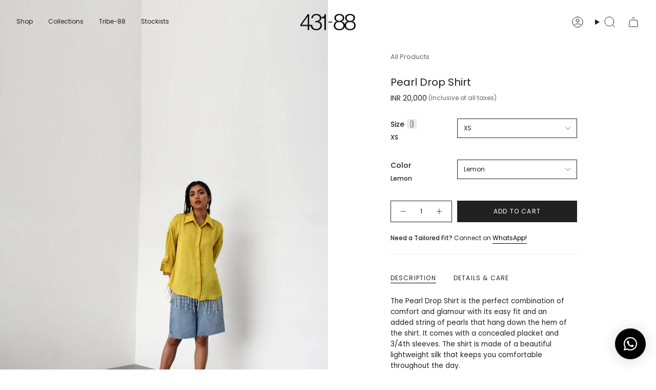

--- FILE ---
content_type: text/html; charset=utf-8
request_url: https://www.431-88.com/products/pearl-drop-shirt-3
body_size: 36423
content:
<!doctype html>
<html class="no-js no-touch supports-no-cookies" lang="en">
  <head><meta charset="UTF-8">
<meta http-equiv="X-UA-Compatible" content="IE=edge">
<meta name="viewport" content="width=device-width,initial-scale=1"><meta name="theme-color" content="#b60712">
<link rel="canonical" href="https://www.431-88.com/products/pearl-drop-shirt-3">

<!-- ======================= Broadcast Theme V7.1.1 ========================= -->


  <link rel="icon" type="image/png" href="//www.431-88.com/cdn/shop/files/431-88-dash-Favicon-white.png?crop=center&height=32&v=1740761400&width=32">

<link rel="preconnect" href="https://fonts.shopifycdn.com" crossorigin><!-- Title and description ================================================ -->


<title>
    
    Pearl Drop Shirt
    
    
    
      &ndash; 431-88
    
  </title>


  <meta name="description" content="The Pearl Drop Shirt is the perfect combination of comfort and glamour with its easy fit and an added string of pearls that hang down the hem of the shirt. It comes with a concealed placket and 3/4th sleeves. The shirt is made of a beautiful lightweight silk that keeps you comfortable throughout the day.">


<meta property="og:site_name" content="431-88">
<meta property="og:url" content="https://www.431-88.com/products/pearl-drop-shirt-3">
<meta property="og:title" content="Pearl Drop Shirt">
<meta property="og:type" content="product">
<meta property="og:description" content="The Pearl Drop Shirt is the perfect combination of comfort and glamour with its easy fit and an added string of pearls that hang down the hem of the shirt. It comes with a concealed placket and 3/4th sleeves. The shirt is made of a beautiful lightweight silk that keeps you comfortable throughout the day."><meta property="og:image" content="http://www.431-88.com/cdn/shop/products/1210101---Lemon---F3.jpg?v=1664255098">
  <meta property="og:image:secure_url" content="https://www.431-88.com/cdn/shop/products/1210101---Lemon---F3.jpg?v=1664255098">
  <meta property="og:image:width" content="1000">
  <meta property="og:image:height" content="1500"><meta property="og:price:amount" content="20,000">
  <meta property="og:price:currency" content="INR"><meta name="twitter:card" content="summary_large_image">
<meta name="twitter:title" content="Pearl Drop Shirt">
<meta name="twitter:description" content="The Pearl Drop Shirt is the perfect combination of comfort and glamour with its easy fit and an added string of pearls that hang down the hem of the shirt. It comes with a concealed placket and 3/4th sleeves. The shirt is made of a beautiful lightweight silk that keeps you comfortable throughout the day.">
<!-- CSS ================================================================== -->
<style data-shopify>
  @font-face {
  font-family: Poppins;
  font-weight: 400;
  font-style: normal;
  font-display: swap;
  src: url("//www.431-88.com/cdn/fonts/poppins/poppins_n4.0ba78fa5af9b0e1a374041b3ceaadf0a43b41362.woff2") format("woff2"),
       url("//www.431-88.com/cdn/fonts/poppins/poppins_n4.214741a72ff2596839fc9760ee7a770386cf16ca.woff") format("woff");
}

  @font-face {
  font-family: Poppins;
  font-weight: 400;
  font-style: normal;
  font-display: swap;
  src: url("//www.431-88.com/cdn/fonts/poppins/poppins_n4.0ba78fa5af9b0e1a374041b3ceaadf0a43b41362.woff2") format("woff2"),
       url("//www.431-88.com/cdn/fonts/poppins/poppins_n4.214741a72ff2596839fc9760ee7a770386cf16ca.woff") format("woff");
}

  @font-face {
  font-family: Poppins;
  font-weight: 400;
  font-style: normal;
  font-display: swap;
  src: url("//www.431-88.com/cdn/fonts/poppins/poppins_n4.0ba78fa5af9b0e1a374041b3ceaadf0a43b41362.woff2") format("woff2"),
       url("//www.431-88.com/cdn/fonts/poppins/poppins_n4.214741a72ff2596839fc9760ee7a770386cf16ca.woff") format("woff");
}

  @font-face {
  font-family: Poppins;
  font-weight: 400;
  font-style: normal;
  font-display: swap;
  src: url("//www.431-88.com/cdn/fonts/poppins/poppins_n4.0ba78fa5af9b0e1a374041b3ceaadf0a43b41362.woff2") format("woff2"),
       url("//www.431-88.com/cdn/fonts/poppins/poppins_n4.214741a72ff2596839fc9760ee7a770386cf16ca.woff") format("woff");
}

  @font-face {
  font-family: Poppins;
  font-weight: 400;
  font-style: normal;
  font-display: swap;
  src: url("//www.431-88.com/cdn/fonts/poppins/poppins_n4.0ba78fa5af9b0e1a374041b3ceaadf0a43b41362.woff2") format("woff2"),
       url("//www.431-88.com/cdn/fonts/poppins/poppins_n4.214741a72ff2596839fc9760ee7a770386cf16ca.woff") format("woff");
}


  
    @font-face {
  font-family: Poppins;
  font-weight: 500;
  font-style: normal;
  font-display: swap;
  src: url("//www.431-88.com/cdn/fonts/poppins/poppins_n5.ad5b4b72b59a00358afc706450c864c3c8323842.woff2") format("woff2"),
       url("//www.431-88.com/cdn/fonts/poppins/poppins_n5.33757fdf985af2d24b32fcd84c9a09224d4b2c39.woff") format("woff");
}

  

  
    @font-face {
  font-family: Poppins;
  font-weight: 400;
  font-style: italic;
  font-display: swap;
  src: url("//www.431-88.com/cdn/fonts/poppins/poppins_i4.846ad1e22474f856bd6b81ba4585a60799a9f5d2.woff2") format("woff2"),
       url("//www.431-88.com/cdn/fonts/poppins/poppins_i4.56b43284e8b52fc64c1fd271f289a39e8477e9ec.woff") format("woff");
}

  

  
    @font-face {
  font-family: Poppins;
  font-weight: 500;
  font-style: italic;
  font-display: swap;
  src: url("//www.431-88.com/cdn/fonts/poppins/poppins_i5.6acfce842c096080e34792078ef3cb7c3aad24d4.woff2") format("woff2"),
       url("//www.431-88.com/cdn/fonts/poppins/poppins_i5.a49113e4fe0ad7fd7716bd237f1602cbec299b3c.woff") format("woff");
}

  

  
    @font-face {
  font-family: Poppins;
  font-weight: 500;
  font-style: normal;
  font-display: swap;
  src: url("//www.431-88.com/cdn/fonts/poppins/poppins_n5.ad5b4b72b59a00358afc706450c864c3c8323842.woff2") format("woff2"),
       url("//www.431-88.com/cdn/fonts/poppins/poppins_n5.33757fdf985af2d24b32fcd84c9a09224d4b2c39.woff") format("woff");
}

  

  

  
    :root,
    .color-scheme-1 {--COLOR-BG-GRADIENT: #ffffff;
      --COLOR-BG: #ffffff;
      --COLOR-BG-RGB: 255, 255, 255;

      --COLOR-BG-ACCENT: #ececec;
      --COLOR-BG-ACCENT-LIGHTEN: #ffffff;

      /* === Link Color ===*/

      --COLOR-LINK: #000000;
      --COLOR-LINK-A50: rgba(0, 0, 0, 0.5);
      --COLOR-LINK-A70: rgba(0, 0, 0, 0.7);
      --COLOR-LINK-HOVER: rgba(0, 0, 0, 0.7);
      --COLOR-LINK-OPPOSITE: #ffffff;

      --COLOR-TEXT: #212121;
      --COLOR-TEXT-HOVER: rgba(33, 33, 33, 0.7);
      --COLOR-TEXT-LIGHT: #646464;
      --COLOR-TEXT-DARK: #000000;
      --COLOR-TEXT-A5:  rgba(33, 33, 33, 0.05);
      --COLOR-TEXT-A35: rgba(33, 33, 33, 0.35);
      --COLOR-TEXT-A50: rgba(33, 33, 33, 0.5);
      --COLOR-TEXT-A80: rgba(33, 33, 33, 0.8);


      --COLOR-BORDER: rgb(236, 236, 236);
      --COLOR-BORDER-LIGHT: #f4f4f4;
      --COLOR-BORDER-DARK: #b9b9b9;
      --COLOR-BORDER-HAIRLINE: #f7f7f7;

      --overlay-bg: #000000;

      /* === Bright color ===*/
      --COLOR-ACCENT: #b60712;
      --COLOR-ACCENT-HOVER: #710007;
      --COLOR-ACCENT-FADE: rgba(182, 7, 18, 0.05);
      --COLOR-ACCENT-LIGHT: #ff5762;

      /* === Default Cart Gradient ===*/

      --FREE-SHIPPING-GRADIENT: linear-gradient(to right, var(--COLOR-ACCENT-LIGHT) 0%, var(--accent) 100%);

      /* === Buttons ===*/
      --BTN-PRIMARY-BG: #212121;
      --BTN-PRIMARY-TEXT: #ffffff;
      --BTN-PRIMARY-BORDER: #212121;
      --BTN-PRIMARY-BORDER-A70: rgba(33, 33, 33, 0.7);

      
      
        --BTN-PRIMARY-BG-BRIGHTER: #2e2e2e;
      

      --BTN-SECONDARY-BG: #ffffff;
      --BTN-SECONDARY-TEXT: #212121;
      --BTN-SECONDARY-BORDER: #ffffff;
      --BTN-SECONDARY-BORDER-A70: rgba(255, 255, 255, 0.7);

      
      
        --BTN-SECONDARY-BG-BRIGHTER: #f2f2f2;
      

      
--COLOR-BG-BRIGHTER: #f2f2f2;

      --COLOR-BG-ALPHA-25: rgba(255, 255, 255, 0.25);
      --COLOR-BG-TRANSPARENT: rgba(255, 255, 255, 0);--COLOR-FOOTER-BG-HAIRLINE: #f7f7f7;

      /* Dynamic color variables */
      --accent: var(--COLOR-ACCENT);
      --accent-fade: var(--COLOR-ACCENT-FADE);
      --accent-hover: var(--COLOR-ACCENT-HOVER);
      --border: var(--COLOR-BORDER);
      --border-dark: var(--COLOR-BORDER-DARK);
      --border-light: var(--COLOR-BORDER-LIGHT);
      --border-hairline: var(--COLOR-BORDER-HAIRLINE);
      --bg: var(--COLOR-BG-GRADIENT, var(--COLOR-BG));
      --bg-accent: var(--COLOR-BG-ACCENT);
      --bg-accent-lighten: var(--COLOR-BG-ACCENT-LIGHTEN);
      --icons: var(--COLOR-TEXT);
      --link: var(--COLOR-LINK);
      --link-a50: var(--COLOR-LINK-A50);
      --link-a70: var(--COLOR-LINK-A70);
      --link-hover: var(--COLOR-LINK-HOVER);
      --link-opposite: var(--COLOR-LINK-OPPOSITE);
      --text: var(--COLOR-TEXT);
      --text-dark: var(--COLOR-TEXT-DARK);
      --text-light: var(--COLOR-TEXT-LIGHT);
      --text-hover: var(--COLOR-TEXT-HOVER);
      --text-a5: var(--COLOR-TEXT-A5);
      --text-a35: var(--COLOR-TEXT-A35);
      --text-a50: var(--COLOR-TEXT-A50);
      --text-a80: var(--COLOR-TEXT-A80);
    }
  
    
    .color-scheme-2 {--COLOR-BG-GRADIENT: #212121;
      --COLOR-BG: #212121;
      --COLOR-BG-RGB: 33, 33, 33;

      --COLOR-BG-ACCENT: #393939;
      --COLOR-BG-ACCENT-LIGHTEN: #5f5f5f;

      /* === Link Color ===*/

      --COLOR-LINK: #ffffff;
      --COLOR-LINK-A50: rgba(255, 255, 255, 0.5);
      --COLOR-LINK-A70: rgba(255, 255, 255, 0.7);
      --COLOR-LINK-HOVER: rgba(255, 255, 255, 0.7);
      --COLOR-LINK-OPPOSITE: #000000;

      --COLOR-TEXT: #e7e7e7;
      --COLOR-TEXT-HOVER: rgba(231, 231, 231, 0.7);
      --COLOR-TEXT-LIGHT: #acacac;
      --COLOR-TEXT-DARK: #c6bcbc;
      --COLOR-TEXT-A5:  rgba(231, 231, 231, 0.05);
      --COLOR-TEXT-A35: rgba(231, 231, 231, 0.35);
      --COLOR-TEXT-A50: rgba(231, 231, 231, 0.5);
      --COLOR-TEXT-A80: rgba(231, 231, 231, 0.8);


      --COLOR-BORDER: rgb(80, 80, 80);
      --COLOR-BORDER-LIGHT: #3d3d3d;
      --COLOR-BORDER-DARK: #1d1d1d;
      --COLOR-BORDER-HAIRLINE: #191919;

      --overlay-bg: #000000;

      /* === Bright color ===*/
      --COLOR-ACCENT: #b60712;
      --COLOR-ACCENT-HOVER: #710007;
      --COLOR-ACCENT-FADE: rgba(182, 7, 18, 0.05);
      --COLOR-ACCENT-LIGHT: #ff5762;

      /* === Default Cart Gradient ===*/

      --FREE-SHIPPING-GRADIENT: linear-gradient(to right, var(--COLOR-ACCENT-LIGHT) 0%, var(--accent) 100%);

      /* === Buttons ===*/
      --BTN-PRIMARY-BG: #ffffff;
      --BTN-PRIMARY-TEXT: #000000;
      --BTN-PRIMARY-BORDER: #ffffff;
      --BTN-PRIMARY-BORDER-A70: rgba(255, 255, 255, 0.7);

      
      
        --BTN-PRIMARY-BG-BRIGHTER: #f2f2f2;
      

      --BTN-SECONDARY-BG: #0035df;
      --BTN-SECONDARY-TEXT: #ffffff;
      --BTN-SECONDARY-BORDER: #0035df;
      --BTN-SECONDARY-BORDER-A70: rgba(0, 53, 223, 0.7);

      
      
        --BTN-SECONDARY-BG-BRIGHTER: #003bf9;
      

      
--COLOR-BG-BRIGHTER: #2e2e2e;

      --COLOR-BG-ALPHA-25: rgba(33, 33, 33, 0.25);
      --COLOR-BG-TRANSPARENT: rgba(33, 33, 33, 0);--COLOR-FOOTER-BG-HAIRLINE: #292929;

      /* Dynamic color variables */
      --accent: var(--COLOR-ACCENT);
      --accent-fade: var(--COLOR-ACCENT-FADE);
      --accent-hover: var(--COLOR-ACCENT-HOVER);
      --border: var(--COLOR-BORDER);
      --border-dark: var(--COLOR-BORDER-DARK);
      --border-light: var(--COLOR-BORDER-LIGHT);
      --border-hairline: var(--COLOR-BORDER-HAIRLINE);
      --bg: var(--COLOR-BG-GRADIENT, var(--COLOR-BG));
      --bg-accent: var(--COLOR-BG-ACCENT);
      --bg-accent-lighten: var(--COLOR-BG-ACCENT-LIGHTEN);
      --icons: var(--COLOR-TEXT);
      --link: var(--COLOR-LINK);
      --link-a50: var(--COLOR-LINK-A50);
      --link-a70: var(--COLOR-LINK-A70);
      --link-hover: var(--COLOR-LINK-HOVER);
      --link-opposite: var(--COLOR-LINK-OPPOSITE);
      --text: var(--COLOR-TEXT);
      --text-dark: var(--COLOR-TEXT-DARK);
      --text-light: var(--COLOR-TEXT-LIGHT);
      --text-hover: var(--COLOR-TEXT-HOVER);
      --text-a5: var(--COLOR-TEXT-A5);
      --text-a35: var(--COLOR-TEXT-A35);
      --text-a50: var(--COLOR-TEXT-A50);
      --text-a80: var(--COLOR-TEXT-A80);
    }
  
    
    .color-scheme-3 {--COLOR-BG-GRADIENT: #f7f7f7;
      --COLOR-BG: #f7f7f7;
      --COLOR-BG-RGB: 247, 247, 247;

      --COLOR-BG-ACCENT: #ffffff;
      --COLOR-BG-ACCENT-LIGHTEN: #ffffff;

      /* === Link Color ===*/

      --COLOR-LINK: #000000;
      --COLOR-LINK-A50: rgba(0, 0, 0, 0.5);
      --COLOR-LINK-A70: rgba(0, 0, 0, 0.7);
      --COLOR-LINK-HOVER: rgba(0, 0, 0, 0.7);
      --COLOR-LINK-OPPOSITE: #ffffff;

      --COLOR-TEXT: #212121;
      --COLOR-TEXT-HOVER: rgba(33, 33, 33, 0.7);
      --COLOR-TEXT-LIGHT: #616161;
      --COLOR-TEXT-DARK: #000000;
      --COLOR-TEXT-A5:  rgba(33, 33, 33, 0.05);
      --COLOR-TEXT-A35: rgba(33, 33, 33, 0.35);
      --COLOR-TEXT-A50: rgba(33, 33, 33, 0.5);
      --COLOR-TEXT-A80: rgba(33, 33, 33, 0.8);


      --COLOR-BORDER: rgb(236, 236, 236);
      --COLOR-BORDER-LIGHT: #f0f0f0;
      --COLOR-BORDER-DARK: #b9b9b9;
      --COLOR-BORDER-HAIRLINE: #efefef;

      --overlay-bg: #000000;

      /* === Bright color ===*/
      --COLOR-ACCENT: #0035df;
      --COLOR-ACCENT-HOVER: #002393;
      --COLOR-ACCENT-FADE: rgba(0, 53, 223, 0.05);
      --COLOR-ACCENT-LIGHT: #7999ff;

      /* === Default Cart Gradient ===*/

      --FREE-SHIPPING-GRADIENT: linear-gradient(to right, var(--COLOR-ACCENT-LIGHT) 0%, var(--accent) 100%);

      /* === Buttons ===*/
      --BTN-PRIMARY-BG: #212121;
      --BTN-PRIMARY-TEXT: #ffffff;
      --BTN-PRIMARY-BORDER: #212121;
      --BTN-PRIMARY-BORDER-A70: rgba(33, 33, 33, 0.7);

      
      
        --BTN-PRIMARY-BG-BRIGHTER: #2e2e2e;
      

      --BTN-SECONDARY-BG: #ffffff;
      --BTN-SECONDARY-TEXT: #000000;
      --BTN-SECONDARY-BORDER: #ffffff;
      --BTN-SECONDARY-BORDER-A70: rgba(255, 255, 255, 0.7);

      
      
        --BTN-SECONDARY-BG-BRIGHTER: #f2f2f2;
      

      
--COLOR-BG-BRIGHTER: #eaeaea;

      --COLOR-BG-ALPHA-25: rgba(247, 247, 247, 0.25);
      --COLOR-BG-TRANSPARENT: rgba(247, 247, 247, 0);--COLOR-FOOTER-BG-HAIRLINE: #efefef;

      /* Dynamic color variables */
      --accent: var(--COLOR-ACCENT);
      --accent-fade: var(--COLOR-ACCENT-FADE);
      --accent-hover: var(--COLOR-ACCENT-HOVER);
      --border: var(--COLOR-BORDER);
      --border-dark: var(--COLOR-BORDER-DARK);
      --border-light: var(--COLOR-BORDER-LIGHT);
      --border-hairline: var(--COLOR-BORDER-HAIRLINE);
      --bg: var(--COLOR-BG-GRADIENT, var(--COLOR-BG));
      --bg-accent: var(--COLOR-BG-ACCENT);
      --bg-accent-lighten: var(--COLOR-BG-ACCENT-LIGHTEN);
      --icons: var(--COLOR-TEXT);
      --link: var(--COLOR-LINK);
      --link-a50: var(--COLOR-LINK-A50);
      --link-a70: var(--COLOR-LINK-A70);
      --link-hover: var(--COLOR-LINK-HOVER);
      --link-opposite: var(--COLOR-LINK-OPPOSITE);
      --text: var(--COLOR-TEXT);
      --text-dark: var(--COLOR-TEXT-DARK);
      --text-light: var(--COLOR-TEXT-LIGHT);
      --text-hover: var(--COLOR-TEXT-HOVER);
      --text-a5: var(--COLOR-TEXT-A5);
      --text-a35: var(--COLOR-TEXT-A35);
      --text-a50: var(--COLOR-TEXT-A50);
      --text-a80: var(--COLOR-TEXT-A80);
    }
  
    
    .color-scheme-4 {--COLOR-BG-GRADIENT: #000000;
      --COLOR-BG: #000000;
      --COLOR-BG-RGB: 0, 0, 0;

      --COLOR-BG-ACCENT: #f7f7f7;
      --COLOR-BG-ACCENT-LIGHTEN: #ffffff;

      /* === Link Color ===*/

      --COLOR-LINK: #ffffff;
      --COLOR-LINK-A50: rgba(255, 255, 255, 0.5);
      --COLOR-LINK-A70: rgba(255, 255, 255, 0.7);
      --COLOR-LINK-HOVER: rgba(255, 255, 255, 0.7);
      --COLOR-LINK-OPPOSITE: #000000;

      --COLOR-TEXT: #ffffff;
      --COLOR-TEXT-HOVER: rgba(255, 255, 255, 0.7);
      --COLOR-TEXT-LIGHT: #b3b3b3;
      --COLOR-TEXT-DARK: #d9d9d9;
      --COLOR-TEXT-A5:  rgba(255, 255, 255, 0.05);
      --COLOR-TEXT-A35: rgba(255, 255, 255, 0.35);
      --COLOR-TEXT-A50: rgba(255, 255, 255, 0.5);
      --COLOR-TEXT-A80: rgba(255, 255, 255, 0.8);


      --COLOR-BORDER: rgb(243, 243, 243);
      --COLOR-BORDER-LIGHT: #929292;
      --COLOR-BORDER-DARK: #c0c0c0;
      --COLOR-BORDER-HAIRLINE: #000000;

      --overlay-bg: #000000;

      /* === Bright color ===*/
      --COLOR-ACCENT: #0035df;
      --COLOR-ACCENT-HOVER: #002393;
      --COLOR-ACCENT-FADE: rgba(0, 53, 223, 0.05);
      --COLOR-ACCENT-LIGHT: #7999ff;

      /* === Default Cart Gradient ===*/

      --FREE-SHIPPING-GRADIENT: linear-gradient(to right, var(--COLOR-ACCENT-LIGHT) 0%, var(--accent) 100%);

      /* === Buttons ===*/
      --BTN-PRIMARY-BG: #ffffff;
      --BTN-PRIMARY-TEXT: #212121;
      --BTN-PRIMARY-BORDER: #ffffff;
      --BTN-PRIMARY-BORDER-A70: rgba(255, 255, 255, 0.7);

      
      
        --BTN-PRIMARY-BG-BRIGHTER: #f2f2f2;
      

      --BTN-SECONDARY-BG: #5e5e5e;
      --BTN-SECONDARY-TEXT: #f3f3f3;
      --BTN-SECONDARY-BORDER: #5e5e5e;
      --BTN-SECONDARY-BORDER-A70: rgba(94, 94, 94, 0.7);

      
      
        --BTN-SECONDARY-BG-BRIGHTER: #515151;
      

      
--COLOR-BG-BRIGHTER: #1a1a1a;

      --COLOR-BG-ALPHA-25: rgba(0, 0, 0, 0.25);
      --COLOR-BG-TRANSPARENT: rgba(0, 0, 0, 0);--COLOR-FOOTER-BG-HAIRLINE: #080808;

      /* Dynamic color variables */
      --accent: var(--COLOR-ACCENT);
      --accent-fade: var(--COLOR-ACCENT-FADE);
      --accent-hover: var(--COLOR-ACCENT-HOVER);
      --border: var(--COLOR-BORDER);
      --border-dark: var(--COLOR-BORDER-DARK);
      --border-light: var(--COLOR-BORDER-LIGHT);
      --border-hairline: var(--COLOR-BORDER-HAIRLINE);
      --bg: var(--COLOR-BG-GRADIENT, var(--COLOR-BG));
      --bg-accent: var(--COLOR-BG-ACCENT);
      --bg-accent-lighten: var(--COLOR-BG-ACCENT-LIGHTEN);
      --icons: var(--COLOR-TEXT);
      --link: var(--COLOR-LINK);
      --link-a50: var(--COLOR-LINK-A50);
      --link-a70: var(--COLOR-LINK-A70);
      --link-hover: var(--COLOR-LINK-HOVER);
      --link-opposite: var(--COLOR-LINK-OPPOSITE);
      --text: var(--COLOR-TEXT);
      --text-dark: var(--COLOR-TEXT-DARK);
      --text-light: var(--COLOR-TEXT-LIGHT);
      --text-hover: var(--COLOR-TEXT-HOVER);
      --text-a5: var(--COLOR-TEXT-A5);
      --text-a35: var(--COLOR-TEXT-A35);
      --text-a50: var(--COLOR-TEXT-A50);
      --text-a80: var(--COLOR-TEXT-A80);
    }
  
    
    .color-scheme-5 {--COLOR-BG-GRADIENT: #868154;
      --COLOR-BG: #868154;
      --COLOR-BG-RGB: 134, 129, 84;

      --COLOR-BG-ACCENT: #f5f2ec;
      --COLOR-BG-ACCENT-LIGHTEN: #ffffff;

      /* === Link Color ===*/

      --COLOR-LINK: #282c2e;
      --COLOR-LINK-A50: rgba(40, 44, 46, 0.5);
      --COLOR-LINK-A70: rgba(40, 44, 46, 0.7);
      --COLOR-LINK-HOVER: rgba(40, 44, 46, 0.7);
      --COLOR-LINK-OPPOSITE: #ffffff;

      --COLOR-TEXT: #d8d2b3;
      --COLOR-TEXT-HOVER: rgba(216, 210, 179, 0.7);
      --COLOR-TEXT-LIGHT: #bfba97;
      --COLOR-TEXT-DARK: #c8bb76;
      --COLOR-TEXT-A5:  rgba(216, 210, 179, 0.05);
      --COLOR-TEXT-A35: rgba(216, 210, 179, 0.35);
      --COLOR-TEXT-A50: rgba(216, 210, 179, 0.5);
      --COLOR-TEXT-A80: rgba(216, 210, 179, 0.8);


      --COLOR-BORDER: rgb(243, 243, 243);
      --COLOR-BORDER-LIGHT: #c7c5b3;
      --COLOR-BORDER-DARK: #c0c0c0;
      --COLOR-BORDER-HAIRLINE: #7d784e;

      --overlay-bg: #000000;

      /* === Bright color ===*/
      --COLOR-ACCENT: #ab8c52;
      --COLOR-ACCENT-HOVER: #806430;
      --COLOR-ACCENT-FADE: rgba(171, 140, 82, 0.05);
      --COLOR-ACCENT-LIGHT: #e8d4ae;

      /* === Default Cart Gradient ===*/

      --FREE-SHIPPING-GRADIENT: linear-gradient(to right, var(--COLOR-ACCENT-LIGHT) 0%, var(--accent) 100%);

      /* === Buttons ===*/
      --BTN-PRIMARY-BG: #212121;
      --BTN-PRIMARY-TEXT: #ffffff;
      --BTN-PRIMARY-BORDER: #212121;
      --BTN-PRIMARY-BORDER-A70: rgba(33, 33, 33, 0.7);

      
      
        --BTN-PRIMARY-BG-BRIGHTER: #2e2e2e;
      

      --BTN-SECONDARY-BG: #ab8c52;
      --BTN-SECONDARY-TEXT: #ffffff;
      --BTN-SECONDARY-BORDER: #ab8c52;
      --BTN-SECONDARY-BORDER-A70: rgba(171, 140, 82, 0.7);

      
      
        --BTN-SECONDARY-BG-BRIGHTER: #9a7e4a;
      

      
--COLOR-BG-BRIGHTER: #76724a;

      --COLOR-BG-ALPHA-25: rgba(134, 129, 84, 0.25);
      --COLOR-BG-TRANSPARENT: rgba(134, 129, 84, 0);--COLOR-FOOTER-BG-HAIRLINE: #7d784e;

      /* Dynamic color variables */
      --accent: var(--COLOR-ACCENT);
      --accent-fade: var(--COLOR-ACCENT-FADE);
      --accent-hover: var(--COLOR-ACCENT-HOVER);
      --border: var(--COLOR-BORDER);
      --border-dark: var(--COLOR-BORDER-DARK);
      --border-light: var(--COLOR-BORDER-LIGHT);
      --border-hairline: var(--COLOR-BORDER-HAIRLINE);
      --bg: var(--COLOR-BG-GRADIENT, var(--COLOR-BG));
      --bg-accent: var(--COLOR-BG-ACCENT);
      --bg-accent-lighten: var(--COLOR-BG-ACCENT-LIGHTEN);
      --icons: var(--COLOR-TEXT);
      --link: var(--COLOR-LINK);
      --link-a50: var(--COLOR-LINK-A50);
      --link-a70: var(--COLOR-LINK-A70);
      --link-hover: var(--COLOR-LINK-HOVER);
      --link-opposite: var(--COLOR-LINK-OPPOSITE);
      --text: var(--COLOR-TEXT);
      --text-dark: var(--COLOR-TEXT-DARK);
      --text-light: var(--COLOR-TEXT-LIGHT);
      --text-hover: var(--COLOR-TEXT-HOVER);
      --text-a5: var(--COLOR-TEXT-A5);
      --text-a35: var(--COLOR-TEXT-A35);
      --text-a50: var(--COLOR-TEXT-A50);
      --text-a80: var(--COLOR-TEXT-A80);
    }
  
    
    .color-scheme-6 {--COLOR-BG-GRADIENT: #fcfbf9;
      --COLOR-BG: #fcfbf9;
      --COLOR-BG-RGB: 252, 251, 249;

      --COLOR-BG-ACCENT: #f5f2ec;
      --COLOR-BG-ACCENT-LIGHTEN: #ffffff;

      /* === Link Color ===*/

      --COLOR-LINK: #282c2e;
      --COLOR-LINK-A50: rgba(40, 44, 46, 0.5);
      --COLOR-LINK-A70: rgba(40, 44, 46, 0.7);
      --COLOR-LINK-HOVER: rgba(40, 44, 46, 0.7);
      --COLOR-LINK-OPPOSITE: #ffffff;

      --COLOR-TEXT: #212121;
      --COLOR-TEXT-HOVER: rgba(33, 33, 33, 0.7);
      --COLOR-TEXT-LIGHT: #636262;
      --COLOR-TEXT-DARK: #000000;
      --COLOR-TEXT-A5:  rgba(33, 33, 33, 0.05);
      --COLOR-TEXT-A35: rgba(33, 33, 33, 0.35);
      --COLOR-TEXT-A50: rgba(33, 33, 33, 0.5);
      --COLOR-TEXT-A80: rgba(33, 33, 33, 0.8);


      --COLOR-BORDER: rgb(209, 208, 206);
      --COLOR-BORDER-LIGHT: #e2e1df;
      --COLOR-BORDER-DARK: #a09e99;
      --COLOR-BORDER-HAIRLINE: #f7f4ef;

      --overlay-bg: #000000;

      /* === Bright color ===*/
      --COLOR-ACCENT: #ab8c52;
      --COLOR-ACCENT-HOVER: #806430;
      --COLOR-ACCENT-FADE: rgba(171, 140, 82, 0.05);
      --COLOR-ACCENT-LIGHT: #e8d4ae;

      /* === Default Cart Gradient ===*/

      --FREE-SHIPPING-GRADIENT: linear-gradient(to right, var(--COLOR-ACCENT-LIGHT) 0%, var(--accent) 100%);

      /* === Buttons ===*/
      --BTN-PRIMARY-BG: #ffffff;
      --BTN-PRIMARY-TEXT: #212121;
      --BTN-PRIMARY-BORDER: #ffffff;
      --BTN-PRIMARY-BORDER-A70: rgba(255, 255, 255, 0.7);

      
      
        --BTN-PRIMARY-BG-BRIGHTER: #f2f2f2;
      

      --BTN-SECONDARY-BG: #ab8c52;
      --BTN-SECONDARY-TEXT: #ffffff;
      --BTN-SECONDARY-BORDER: #ab8c52;
      --BTN-SECONDARY-BORDER-A70: rgba(171, 140, 82, 0.7);

      
      
        --BTN-SECONDARY-BG-BRIGHTER: #9a7e4a;
      

      
--COLOR-BG-BRIGHTER: #f4f0e8;

      --COLOR-BG-ALPHA-25: rgba(252, 251, 249, 0.25);
      --COLOR-BG-TRANSPARENT: rgba(252, 251, 249, 0);--COLOR-FOOTER-BG-HAIRLINE: #f7f4ef;

      /* Dynamic color variables */
      --accent: var(--COLOR-ACCENT);
      --accent-fade: var(--COLOR-ACCENT-FADE);
      --accent-hover: var(--COLOR-ACCENT-HOVER);
      --border: var(--COLOR-BORDER);
      --border-dark: var(--COLOR-BORDER-DARK);
      --border-light: var(--COLOR-BORDER-LIGHT);
      --border-hairline: var(--COLOR-BORDER-HAIRLINE);
      --bg: var(--COLOR-BG-GRADIENT, var(--COLOR-BG));
      --bg-accent: var(--COLOR-BG-ACCENT);
      --bg-accent-lighten: var(--COLOR-BG-ACCENT-LIGHTEN);
      --icons: var(--COLOR-TEXT);
      --link: var(--COLOR-LINK);
      --link-a50: var(--COLOR-LINK-A50);
      --link-a70: var(--COLOR-LINK-A70);
      --link-hover: var(--COLOR-LINK-HOVER);
      --link-opposite: var(--COLOR-LINK-OPPOSITE);
      --text: var(--COLOR-TEXT);
      --text-dark: var(--COLOR-TEXT-DARK);
      --text-light: var(--COLOR-TEXT-LIGHT);
      --text-hover: var(--COLOR-TEXT-HOVER);
      --text-a5: var(--COLOR-TEXT-A5);
      --text-a35: var(--COLOR-TEXT-A35);
      --text-a50: var(--COLOR-TEXT-A50);
      --text-a80: var(--COLOR-TEXT-A80);
    }
  
    
    .color-scheme-7 {--COLOR-BG-GRADIENT: #f5f2ec;
      --COLOR-BG: #f5f2ec;
      --COLOR-BG-RGB: 245, 242, 236;

      --COLOR-BG-ACCENT: #f5f2ec;
      --COLOR-BG-ACCENT-LIGHTEN: #ffffff;

      /* === Link Color ===*/

      --COLOR-LINK: #282c2e;
      --COLOR-LINK-A50: rgba(40, 44, 46, 0.5);
      --COLOR-LINK-A70: rgba(40, 44, 46, 0.7);
      --COLOR-LINK-HOVER: rgba(40, 44, 46, 0.7);
      --COLOR-LINK-OPPOSITE: #ffffff;

      --COLOR-TEXT: #685a3f;
      --COLOR-TEXT-HOVER: rgba(104, 90, 63, 0.7);
      --COLOR-TEXT-LIGHT: #928873;
      --COLOR-TEXT-DARK: #3d321e;
      --COLOR-TEXT-A5:  rgba(104, 90, 63, 0.05);
      --COLOR-TEXT-A35: rgba(104, 90, 63, 0.35);
      --COLOR-TEXT-A50: rgba(104, 90, 63, 0.5);
      --COLOR-TEXT-A80: rgba(104, 90, 63, 0.8);


      --COLOR-BORDER: rgb(209, 205, 196);
      --COLOR-BORDER-LIGHT: #dfdcd4;
      --COLOR-BORDER-DARK: #a49c8b;
      --COLOR-BORDER-HAIRLINE: #f0ebe2;

      --overlay-bg: #000000;

      /* === Bright color ===*/
      --COLOR-ACCENT: #ab8c52;
      --COLOR-ACCENT-HOVER: #806430;
      --COLOR-ACCENT-FADE: rgba(171, 140, 82, 0.05);
      --COLOR-ACCENT-LIGHT: #e8d4ae;

      /* === Default Cart Gradient ===*/

      --FREE-SHIPPING-GRADIENT: linear-gradient(to right, var(--COLOR-ACCENT-LIGHT) 0%, var(--accent) 100%);

      /* === Buttons ===*/
      --BTN-PRIMARY-BG: #212121;
      --BTN-PRIMARY-TEXT: #ffffff;
      --BTN-PRIMARY-BORDER: #212121;
      --BTN-PRIMARY-BORDER-A70: rgba(33, 33, 33, 0.7);

      
      
        --BTN-PRIMARY-BG-BRIGHTER: #2e2e2e;
      

      --BTN-SECONDARY-BG: #ab8c52;
      --BTN-SECONDARY-TEXT: #ffffff;
      --BTN-SECONDARY-BORDER: #ab8c52;
      --BTN-SECONDARY-BORDER-A70: rgba(171, 140, 82, 0.7);

      
      
        --BTN-SECONDARY-BG-BRIGHTER: #9a7e4a;
      

      
--COLOR-BG-BRIGHTER: #ece7db;

      --COLOR-BG-ALPHA-25: rgba(245, 242, 236, 0.25);
      --COLOR-BG-TRANSPARENT: rgba(245, 242, 236, 0);--COLOR-FOOTER-BG-HAIRLINE: #f0ebe2;

      /* Dynamic color variables */
      --accent: var(--COLOR-ACCENT);
      --accent-fade: var(--COLOR-ACCENT-FADE);
      --accent-hover: var(--COLOR-ACCENT-HOVER);
      --border: var(--COLOR-BORDER);
      --border-dark: var(--COLOR-BORDER-DARK);
      --border-light: var(--COLOR-BORDER-LIGHT);
      --border-hairline: var(--COLOR-BORDER-HAIRLINE);
      --bg: var(--COLOR-BG-GRADIENT, var(--COLOR-BG));
      --bg-accent: var(--COLOR-BG-ACCENT);
      --bg-accent-lighten: var(--COLOR-BG-ACCENT-LIGHTEN);
      --icons: var(--COLOR-TEXT);
      --link: var(--COLOR-LINK);
      --link-a50: var(--COLOR-LINK-A50);
      --link-a70: var(--COLOR-LINK-A70);
      --link-hover: var(--COLOR-LINK-HOVER);
      --link-opposite: var(--COLOR-LINK-OPPOSITE);
      --text: var(--COLOR-TEXT);
      --text-dark: var(--COLOR-TEXT-DARK);
      --text-light: var(--COLOR-TEXT-LIGHT);
      --text-hover: var(--COLOR-TEXT-HOVER);
      --text-a5: var(--COLOR-TEXT-A5);
      --text-a35: var(--COLOR-TEXT-A35);
      --text-a50: var(--COLOR-TEXT-A50);
      --text-a80: var(--COLOR-TEXT-A80);
    }
  
    
    .color-scheme-8 {--COLOR-BG-GRADIENT: #eae6dd;
      --COLOR-BG: #eae6dd;
      --COLOR-BG-RGB: 234, 230, 221;

      --COLOR-BG-ACCENT: #f5f2ec;
      --COLOR-BG-ACCENT-LIGHTEN: #ffffff;

      /* === Link Color ===*/

      --COLOR-LINK: #282c2e;
      --COLOR-LINK-A50: rgba(40, 44, 46, 0.5);
      --COLOR-LINK-A70: rgba(40, 44, 46, 0.7);
      --COLOR-LINK-HOVER: rgba(40, 44, 46, 0.7);
      --COLOR-LINK-OPPOSITE: #ffffff;

      --COLOR-TEXT: #212121;
      --COLOR-TEXT-HOVER: rgba(33, 33, 33, 0.7);
      --COLOR-TEXT-LIGHT: #5d5c59;
      --COLOR-TEXT-DARK: #000000;
      --COLOR-TEXT-A5:  rgba(33, 33, 33, 0.05);
      --COLOR-TEXT-A35: rgba(33, 33, 33, 0.35);
      --COLOR-TEXT-A50: rgba(33, 33, 33, 0.5);
      --COLOR-TEXT-A80: rgba(33, 33, 33, 0.8);


      --COLOR-BORDER: rgb(209, 205, 196);
      --COLOR-BORDER-LIGHT: #dbd7ce;
      --COLOR-BORDER-DARK: #a49c8b;
      --COLOR-BORDER-HAIRLINE: #e4dfd4;

      --overlay-bg: #000000;

      /* === Bright color ===*/
      --COLOR-ACCENT: #ab8c52;
      --COLOR-ACCENT-HOVER: #806430;
      --COLOR-ACCENT-FADE: rgba(171, 140, 82, 0.05);
      --COLOR-ACCENT-LIGHT: #e8d4ae;

      /* === Default Cart Gradient ===*/

      --FREE-SHIPPING-GRADIENT: linear-gradient(to right, var(--COLOR-ACCENT-LIGHT) 0%, var(--accent) 100%);

      /* === Buttons ===*/
      --BTN-PRIMARY-BG: #212121;
      --BTN-PRIMARY-TEXT: #ffffff;
      --BTN-PRIMARY-BORDER: #212121;
      --BTN-PRIMARY-BORDER-A70: rgba(33, 33, 33, 0.7);

      
      
        --BTN-PRIMARY-BG-BRIGHTER: #2e2e2e;
      

      --BTN-SECONDARY-BG: #ab8c52;
      --BTN-SECONDARY-TEXT: #ffffff;
      --BTN-SECONDARY-BORDER: #ab8c52;
      --BTN-SECONDARY-BORDER-A70: rgba(171, 140, 82, 0.7);

      
      
        --BTN-SECONDARY-BG-BRIGHTER: #9a7e4a;
      

      
--COLOR-BG-BRIGHTER: #e0dacd;

      --COLOR-BG-ALPHA-25: rgba(234, 230, 221, 0.25);
      --COLOR-BG-TRANSPARENT: rgba(234, 230, 221, 0);--COLOR-FOOTER-BG-HAIRLINE: #e4dfd4;

      /* Dynamic color variables */
      --accent: var(--COLOR-ACCENT);
      --accent-fade: var(--COLOR-ACCENT-FADE);
      --accent-hover: var(--COLOR-ACCENT-HOVER);
      --border: var(--COLOR-BORDER);
      --border-dark: var(--COLOR-BORDER-DARK);
      --border-light: var(--COLOR-BORDER-LIGHT);
      --border-hairline: var(--COLOR-BORDER-HAIRLINE);
      --bg: var(--COLOR-BG-GRADIENT, var(--COLOR-BG));
      --bg-accent: var(--COLOR-BG-ACCENT);
      --bg-accent-lighten: var(--COLOR-BG-ACCENT-LIGHTEN);
      --icons: var(--COLOR-TEXT);
      --link: var(--COLOR-LINK);
      --link-a50: var(--COLOR-LINK-A50);
      --link-a70: var(--COLOR-LINK-A70);
      --link-hover: var(--COLOR-LINK-HOVER);
      --link-opposite: var(--COLOR-LINK-OPPOSITE);
      --text: var(--COLOR-TEXT);
      --text-dark: var(--COLOR-TEXT-DARK);
      --text-light: var(--COLOR-TEXT-LIGHT);
      --text-hover: var(--COLOR-TEXT-HOVER);
      --text-a5: var(--COLOR-TEXT-A5);
      --text-a35: var(--COLOR-TEXT-A35);
      --text-a50: var(--COLOR-TEXT-A50);
      --text-a80: var(--COLOR-TEXT-A80);
    }
  
    
    .color-scheme-9 {--COLOR-BG-GRADIENT: #fcfbf9;
      --COLOR-BG: #fcfbf9;
      --COLOR-BG-RGB: 252, 251, 249;

      --COLOR-BG-ACCENT: #f5f2ec;
      --COLOR-BG-ACCENT-LIGHTEN: #ffffff;

      /* === Link Color ===*/

      --COLOR-LINK: #282c2e;
      --COLOR-LINK-A50: rgba(40, 44, 46, 0.5);
      --COLOR-LINK-A70: rgba(40, 44, 46, 0.7);
      --COLOR-LINK-HOVER: rgba(40, 44, 46, 0.7);
      --COLOR-LINK-OPPOSITE: #ffffff;

      --COLOR-TEXT: #212121;
      --COLOR-TEXT-HOVER: rgba(33, 33, 33, 0.7);
      --COLOR-TEXT-LIGHT: #636262;
      --COLOR-TEXT-DARK: #000000;
      --COLOR-TEXT-A5:  rgba(33, 33, 33, 0.05);
      --COLOR-TEXT-A35: rgba(33, 33, 33, 0.35);
      --COLOR-TEXT-A50: rgba(33, 33, 33, 0.5);
      --COLOR-TEXT-A80: rgba(33, 33, 33, 0.8);


      --COLOR-BORDER: rgb(234, 234, 234);
      --COLOR-BORDER-LIGHT: #f1f1f0;
      --COLOR-BORDER-DARK: #b7b7b7;
      --COLOR-BORDER-HAIRLINE: #f7f4ef;

      --overlay-bg: #000000;

      /* === Bright color ===*/
      --COLOR-ACCENT: #ab8c52;
      --COLOR-ACCENT-HOVER: #806430;
      --COLOR-ACCENT-FADE: rgba(171, 140, 82, 0.05);
      --COLOR-ACCENT-LIGHT: #e8d4ae;

      /* === Default Cart Gradient ===*/

      --FREE-SHIPPING-GRADIENT: linear-gradient(to right, var(--COLOR-ACCENT-LIGHT) 0%, var(--accent) 100%);

      /* === Buttons ===*/
      --BTN-PRIMARY-BG: #212121;
      --BTN-PRIMARY-TEXT: #ffffff;
      --BTN-PRIMARY-BORDER: #212121;
      --BTN-PRIMARY-BORDER-A70: rgba(33, 33, 33, 0.7);

      
      
        --BTN-PRIMARY-BG-BRIGHTER: #2e2e2e;
      

      --BTN-SECONDARY-BG: #f5f2ec;
      --BTN-SECONDARY-TEXT: #212121;
      --BTN-SECONDARY-BORDER: #f5f2ec;
      --BTN-SECONDARY-BORDER-A70: rgba(245, 242, 236, 0.7);

      
      
        --BTN-SECONDARY-BG-BRIGHTER: #ece7db;
      

      
--COLOR-BG-BRIGHTER: #f4f0e8;

      --COLOR-BG-ALPHA-25: rgba(252, 251, 249, 0.25);
      --COLOR-BG-TRANSPARENT: rgba(252, 251, 249, 0);--COLOR-FOOTER-BG-HAIRLINE: #f7f4ef;

      /* Dynamic color variables */
      --accent: var(--COLOR-ACCENT);
      --accent-fade: var(--COLOR-ACCENT-FADE);
      --accent-hover: var(--COLOR-ACCENT-HOVER);
      --border: var(--COLOR-BORDER);
      --border-dark: var(--COLOR-BORDER-DARK);
      --border-light: var(--COLOR-BORDER-LIGHT);
      --border-hairline: var(--COLOR-BORDER-HAIRLINE);
      --bg: var(--COLOR-BG-GRADIENT, var(--COLOR-BG));
      --bg-accent: var(--COLOR-BG-ACCENT);
      --bg-accent-lighten: var(--COLOR-BG-ACCENT-LIGHTEN);
      --icons: var(--COLOR-TEXT);
      --link: var(--COLOR-LINK);
      --link-a50: var(--COLOR-LINK-A50);
      --link-a70: var(--COLOR-LINK-A70);
      --link-hover: var(--COLOR-LINK-HOVER);
      --link-opposite: var(--COLOR-LINK-OPPOSITE);
      --text: var(--COLOR-TEXT);
      --text-dark: var(--COLOR-TEXT-DARK);
      --text-light: var(--COLOR-TEXT-LIGHT);
      --text-hover: var(--COLOR-TEXT-HOVER);
      --text-a5: var(--COLOR-TEXT-A5);
      --text-a35: var(--COLOR-TEXT-A35);
      --text-a50: var(--COLOR-TEXT-A50);
      --text-a80: var(--COLOR-TEXT-A80);
    }
  
    
    .color-scheme-10 {--COLOR-BG-GRADIENT: rgba(0,0,0,0);
      --COLOR-BG: rgba(0,0,0,0);
      --COLOR-BG-RGB: 0, 0, 0;

      --COLOR-BG-ACCENT: #f5f2ec;
      --COLOR-BG-ACCENT-LIGHTEN: #ffffff;

      /* === Link Color ===*/

      --COLOR-LINK: #282c2e;
      --COLOR-LINK-A50: rgba(40, 44, 46, 0.5);
      --COLOR-LINK-A70: rgba(40, 44, 46, 0.7);
      --COLOR-LINK-HOVER: rgba(40, 44, 46, 0.7);
      --COLOR-LINK-OPPOSITE: #ffffff;

      --COLOR-TEXT: #ffffff;
      --COLOR-TEXT-HOVER: rgba(255, 255, 255, 0.7);
      --COLOR-TEXT-LIGHT: rgba(179, 179, 179, 0.7);
      --COLOR-TEXT-DARK: #d9d9d9;
      --COLOR-TEXT-A5:  rgba(255, 255, 255, 0.05);
      --COLOR-TEXT-A35: rgba(255, 255, 255, 0.35);
      --COLOR-TEXT-A50: rgba(255, 255, 255, 0.5);
      --COLOR-TEXT-A80: rgba(255, 255, 255, 0.8);


      --COLOR-BORDER: rgb(209, 205, 196);
      --COLOR-BORDER-LIGHT: rgba(125, 123, 118, 0.6);
      --COLOR-BORDER-DARK: #a49c8b;
      --COLOR-BORDER-HAIRLINE: rgba(0, 0, 0, 0.0);

      --overlay-bg: #000000;

      /* === Bright color ===*/
      --COLOR-ACCENT: #ab8c52;
      --COLOR-ACCENT-HOVER: #806430;
      --COLOR-ACCENT-FADE: rgba(171, 140, 82, 0.05);
      --COLOR-ACCENT-LIGHT: #e8d4ae;

      /* === Default Cart Gradient ===*/

      --FREE-SHIPPING-GRADIENT: linear-gradient(to right, var(--COLOR-ACCENT-LIGHT) 0%, var(--accent) 100%);

      /* === Buttons ===*/
      --BTN-PRIMARY-BG: #212121;
      --BTN-PRIMARY-TEXT: #ffffff;
      --BTN-PRIMARY-BORDER: #ffffff;
      --BTN-PRIMARY-BORDER-A70: rgba(255, 255, 255, 0.7);

      
      
        --BTN-PRIMARY-BG-BRIGHTER: #2e2e2e;
      

      --BTN-SECONDARY-BG: #ab8c52;
      --BTN-SECONDARY-TEXT: #ffffff;
      --BTN-SECONDARY-BORDER: #ab8c52;
      --BTN-SECONDARY-BORDER-A70: rgba(171, 140, 82, 0.7);

      
      
        --BTN-SECONDARY-BG-BRIGHTER: #9a7e4a;
      

      
--COLOR-BG-BRIGHTER: rgba(26, 26, 26, 0.0);

      --COLOR-BG-ALPHA-25: rgba(0, 0, 0, 0.25);
      --COLOR-BG-TRANSPARENT: rgba(0, 0, 0, 0);--COLOR-FOOTER-BG-HAIRLINE: rgba(8, 8, 8, 0.0);

      /* Dynamic color variables */
      --accent: var(--COLOR-ACCENT);
      --accent-fade: var(--COLOR-ACCENT-FADE);
      --accent-hover: var(--COLOR-ACCENT-HOVER);
      --border: var(--COLOR-BORDER);
      --border-dark: var(--COLOR-BORDER-DARK);
      --border-light: var(--COLOR-BORDER-LIGHT);
      --border-hairline: var(--COLOR-BORDER-HAIRLINE);
      --bg: var(--COLOR-BG-GRADIENT, var(--COLOR-BG));
      --bg-accent: var(--COLOR-BG-ACCENT);
      --bg-accent-lighten: var(--COLOR-BG-ACCENT-LIGHTEN);
      --icons: var(--COLOR-TEXT);
      --link: var(--COLOR-LINK);
      --link-a50: var(--COLOR-LINK-A50);
      --link-a70: var(--COLOR-LINK-A70);
      --link-hover: var(--COLOR-LINK-HOVER);
      --link-opposite: var(--COLOR-LINK-OPPOSITE);
      --text: var(--COLOR-TEXT);
      --text-dark: var(--COLOR-TEXT-DARK);
      --text-light: var(--COLOR-TEXT-LIGHT);
      --text-hover: var(--COLOR-TEXT-HOVER);
      --text-a5: var(--COLOR-TEXT-A5);
      --text-a35: var(--COLOR-TEXT-A35);
      --text-a50: var(--COLOR-TEXT-A50);
      --text-a80: var(--COLOR-TEXT-A80);
    }
  
    
    .color-scheme-11 {--COLOR-BG-GRADIENT: rgba(0,0,0,0);
      --COLOR-BG: rgba(0,0,0,0);
      --COLOR-BG-RGB: 0, 0, 0;

      --COLOR-BG-ACCENT: #f5f2ec;
      --COLOR-BG-ACCENT-LIGHTEN: #ffffff;

      /* === Link Color ===*/

      --COLOR-LINK: #282c2e;
      --COLOR-LINK-A50: rgba(40, 44, 46, 0.5);
      --COLOR-LINK-A70: rgba(40, 44, 46, 0.7);
      --COLOR-LINK-HOVER: rgba(40, 44, 46, 0.7);
      --COLOR-LINK-OPPOSITE: #ffffff;

      --COLOR-TEXT: #ffffff;
      --COLOR-TEXT-HOVER: rgba(255, 255, 255, 0.7);
      --COLOR-TEXT-LIGHT: rgba(179, 179, 179, 0.7);
      --COLOR-TEXT-DARK: #d9d9d9;
      --COLOR-TEXT-A5:  rgba(255, 255, 255, 0.05);
      --COLOR-TEXT-A35: rgba(255, 255, 255, 0.35);
      --COLOR-TEXT-A50: rgba(255, 255, 255, 0.5);
      --COLOR-TEXT-A80: rgba(255, 255, 255, 0.8);


      --COLOR-BORDER: rgb(209, 205, 196);
      --COLOR-BORDER-LIGHT: rgba(125, 123, 118, 0.6);
      --COLOR-BORDER-DARK: #a49c8b;
      --COLOR-BORDER-HAIRLINE: rgba(0, 0, 0, 0.0);

      --overlay-bg: #000000;

      /* === Bright color ===*/
      --COLOR-ACCENT: #ab8c52;
      --COLOR-ACCENT-HOVER: #806430;
      --COLOR-ACCENT-FADE: rgba(171, 140, 82, 0.05);
      --COLOR-ACCENT-LIGHT: #e8d4ae;

      /* === Default Cart Gradient ===*/

      --FREE-SHIPPING-GRADIENT: linear-gradient(to right, var(--COLOR-ACCENT-LIGHT) 0%, var(--accent) 100%);

      /* === Buttons ===*/
      --BTN-PRIMARY-BG: #212121;
      --BTN-PRIMARY-TEXT: #ffffff;
      --BTN-PRIMARY-BORDER: #ffffff;
      --BTN-PRIMARY-BORDER-A70: rgba(255, 255, 255, 0.7);

      
      
        --BTN-PRIMARY-BG-BRIGHTER: #2e2e2e;
      

      --BTN-SECONDARY-BG: #ab8c52;
      --BTN-SECONDARY-TEXT: #ffffff;
      --BTN-SECONDARY-BORDER: #ab8c52;
      --BTN-SECONDARY-BORDER-A70: rgba(171, 140, 82, 0.7);

      
      
        --BTN-SECONDARY-BG-BRIGHTER: #9a7e4a;
      

      
--COLOR-BG-BRIGHTER: rgba(26, 26, 26, 0.0);

      --COLOR-BG-ALPHA-25: rgba(0, 0, 0, 0.25);
      --COLOR-BG-TRANSPARENT: rgba(0, 0, 0, 0);--COLOR-FOOTER-BG-HAIRLINE: rgba(8, 8, 8, 0.0);

      /* Dynamic color variables */
      --accent: var(--COLOR-ACCENT);
      --accent-fade: var(--COLOR-ACCENT-FADE);
      --accent-hover: var(--COLOR-ACCENT-HOVER);
      --border: var(--COLOR-BORDER);
      --border-dark: var(--COLOR-BORDER-DARK);
      --border-light: var(--COLOR-BORDER-LIGHT);
      --border-hairline: var(--COLOR-BORDER-HAIRLINE);
      --bg: var(--COLOR-BG-GRADIENT, var(--COLOR-BG));
      --bg-accent: var(--COLOR-BG-ACCENT);
      --bg-accent-lighten: var(--COLOR-BG-ACCENT-LIGHTEN);
      --icons: var(--COLOR-TEXT);
      --link: var(--COLOR-LINK);
      --link-a50: var(--COLOR-LINK-A50);
      --link-a70: var(--COLOR-LINK-A70);
      --link-hover: var(--COLOR-LINK-HOVER);
      --link-opposite: var(--COLOR-LINK-OPPOSITE);
      --text: var(--COLOR-TEXT);
      --text-dark: var(--COLOR-TEXT-DARK);
      --text-light: var(--COLOR-TEXT-LIGHT);
      --text-hover: var(--COLOR-TEXT-HOVER);
      --text-a5: var(--COLOR-TEXT-A5);
      --text-a35: var(--COLOR-TEXT-A35);
      --text-a50: var(--COLOR-TEXT-A50);
      --text-a80: var(--COLOR-TEXT-A80);
    }
  

  body, .color-scheme-1, .color-scheme-2, .color-scheme-3, .color-scheme-4, .color-scheme-5, .color-scheme-6, .color-scheme-7, .color-scheme-8, .color-scheme-9, .color-scheme-10, .color-scheme-11 {
    color: var(--text);
    background: var(--bg);
  }

  :root {
    --scrollbar-width: 0px;

    /* === Product grid badges ===*/
    --COLOR-SALE-BG: #d02e2e;
    --COLOR-SALE-TEXT: #ffffff;

    --COLOR-BADGE-BG: #ffffff;
    --COLOR-BADGE-TEXT: #212121;

    --COLOR-SOLD-BG: #444444;
    --COLOR-SOLD-TEXT: #ffffff;

    --COLOR-NEW-BADGE-BG: #444444;
    --COLOR-NEW-BADGE-TEXT: #ffffff;

    --COLOR-PREORDER-BG: #444444;
    --COLOR-PREORDER-TEXT: #ffffff;

    /* === Quick Add ===*/
    --COLOR-QUICK-ADD-BG: #ffffff;
    --COLOR-QUICK-ADD-BG-BRIGHTER: #f2f2f2;
    --COLOR-QUICK-ADD-TEXT: #000000;

    /* === Product sale color ===*/
    --COLOR-SALE: #d20000;

    /* === Helper colors for form error states ===*/
    --COLOR-ERROR: #721C24;
    --COLOR-ERROR-BG: #F8D7DA;
    --COLOR-ERROR-BORDER: #F5C6CB;

    --COLOR-SUCCESS: #56AD6A;
    --COLOR-SUCCESS-BG: rgba(86, 173, 106, 0.2);

    
      --RADIUS: 0px;
      --RADIUS-SELECT: 0px;
    

    --COLOR-HEADER-LINK: #212121;
    --COLOR-HEADER-LINK-HOVER: #212121;

    --COLOR-MENU-BG: #ffffff;
    --COLOR-SUBMENU-BG: #f7f7f7;
    --COLOR-SUBMENU-LINK: #212121;
    --COLOR-SUBMENU-LINK-HOVER: rgba(33, 33, 33, 0.7);
    --COLOR-SUBMENU-TEXT-LIGHT: #616161;

    
      --COLOR-MENU-TRANSPARENT: #212121;
      --COLOR-MENU-TRANSPARENT-HOVER: #212121;
    

    --TRANSPARENT: rgba(255, 255, 255, 0);

    /* === Default overlay opacity ===*/
    --overlay-opacity: 0;
    --underlay-opacity: 1;
    --underlay-bg: rgba(0,0,0,0.4);
    --header-overlay-color: transparent;

    /* === Custom Cursor ===*/
    --ICON-ZOOM-IN: url( "//www.431-88.com/cdn/shop/t/37/assets/icon-zoom-in.svg?v=182473373117644429561768640432" );
    --ICON-ZOOM-OUT: url( "//www.431-88.com/cdn/shop/t/37/assets/icon-zoom-out.svg?v=101497157853986683871768640432" );

    /* === Custom Icons ===*/
    
    
      
      --ICON-ADD-BAG: url( "//www.431-88.com/cdn/shop/t/37/assets/icon-add-bag.svg?v=23763382405227654651768640432" );
      --ICON-ADD-CART: url( "//www.431-88.com/cdn/shop/t/37/assets/icon-add-cart.svg?v=3962293684743587821768640432" );
      --ICON-ARROW-LEFT: url( "//www.431-88.com/cdn/shop/t/37/assets/icon-nav-arrow-left.svg?v=106782211883556531691768640432" );
      --ICON-ARROW-RIGHT: url( "//www.431-88.com/cdn/shop/t/37/assets/icon-nav-arrow-right.svg?v=159363876971816882971768640432" );
      --ICON-SELECT: url("//www.431-88.com/cdn/shop/t/37/assets/icon-select.svg?v=150573211567947701091768640432");
    

    --PRODUCT-GRID-ASPECT-RATIO: 150.0%;

    /* === Typography ===*/
    --FONT-HEADING-MINI: 10px;
    --FONT-HEADING-X-SMALL: 16px;
    --FONT-HEADING-SMALL: 20px;
    --FONT-HEADING-MEDIUM: 30px;
    --FONT-HEADING-LARGE: 40px;
    --FONT-HEADING-X-LARGE: 50px;

    --FONT-HEADING-MINI-MOBILE: 11px;
    --FONT-HEADING-X-SMALL-MOBILE: 14px;
    --FONT-HEADING-SMALL-MOBILE: 18px;
    --FONT-HEADING-MEDIUM-MOBILE: 24px;
    --FONT-HEADING-LARGE-MOBILE: 32px;
    --FONT-HEADING-X-LARGE-MOBILE: 45px;

    --FONT-STACK-BODY: Poppins, sans-serif;
    --FONT-STYLE-BODY: normal;
    --FONT-WEIGHT-BODY: 400;
    --FONT-WEIGHT-BODY-BOLD: 500;

    --LETTER-SPACING-BODY: 0.0em;

    --FONT-STACK-HEADING: Poppins, sans-serif;
    --FONT-WEIGHT-HEADING: 400;
    --FONT-STYLE-HEADING: normal;

    --FONT-UPPERCASE-HEADING: none;
    --LETTER-SPACING-HEADING: 0.0em;

    --FONT-STACK-SUBHEADING: Poppins, sans-serif;
    --FONT-WEIGHT-SUBHEADING: 400;
    --FONT-STYLE-SUBHEADING: normal;
    --FONT-SIZE-SUBHEADING-DESKTOP: 16px;
    --FONT-SIZE-SUBHEADING-MOBILE: 14px;

    --FONT-UPPERCASE-SUBHEADING: uppercase;
    --LETTER-SPACING-SUBHEADING: 0.1em;

    --FONT-STACK-NAV: Poppins, sans-serif;
    --FONT-WEIGHT-NAV: 400;
    --FONT-WEIGHT-NAV-BOLD: 500;
    --FONT-STYLE-NAV: normal;
    --FONT-SIZE-NAV: 16px;


    --LETTER-SPACING-NAV: 0.0em;

    --FONT-SIZE-BASE: 16px;

    /* === Parallax ===*/
    --PARALLAX-STRENGTH-MIN: 105.0%;
    --PARALLAX-STRENGTH-MAX: 115.0%;--COLUMNS: 4;
    --COLUMNS-MEDIUM: 3;
    --COLUMNS-SMALL: 2;
    --COLUMNS-MOBILE: 1;--LAYOUT-OUTER: 32px;
      --LAYOUT-GUTTER: 32px;
      --LAYOUT-OUTER-MEDIUM: 22px;
      --LAYOUT-GUTTER-MEDIUM: 22px;
      --LAYOUT-OUTER-SMALL: 16px;
      --LAYOUT-GUTTER-SMALL: 16px;--base-animation-delay: 0ms;
    --line-height-normal: 1.375; /* Equals to line-height: normal; */--SIDEBAR-WIDTH: 270px;
      --SIDEBAR-WIDTH-MEDIUM: 258px;--DRAWER-WIDTH: 380px;--ICON-STROKE-WIDTH: 1px;

    /* === Button General ===*/
    --BTN-FONT-STACK: Poppins, sans-serif;
    --BTN-FONT-WEIGHT: 400;
    --BTN-FONT-STYLE: normal;
    --BTN-FONT-SIZE: 12px;
    --BTN-SIZE-SMALL: 7px;
    --BTN-SIZE-MEDIUM: 12px;
    --BTN-SIZE-LARGE: 16px;--BTN-FONT-SIZE-BODY: 0.75rem;

    --BTN-LETTER-SPACING: 0.1em;
    --BTN-UPPERCASE: uppercase;
    --BTN-TEXT-ARROW-OFFSET: -1px;

    /* === Button White ===*/
    --COLOR-TEXT-BTN-BG-WHITE: #fff;
    --COLOR-TEXT-BTN-BORDER-WHITE: #fff;
    --COLOR-TEXT-BTN-WHITE: #000;
    --COLOR-TEXT-BTN-WHITE-A70: rgba(255, 255, 255, 0.7);
    --COLOR-TEXT-BTN-BG-WHITE-BRIGHTER: #f2f2f2;

    /* === Button Black ===*/
    --COLOR-TEXT-BTN-BG-BLACK: #000;
    --COLOR-TEXT-BTN-BORDER-BLACK: #000;
    --COLOR-TEXT-BTN-BLACK: #fff;
    --COLOR-TEXT-BTN-BLACK-A70: rgba(0, 0, 0, 0.7);
    --COLOR-TEXT-BTN-BG-BLACK-BRIGHTER: #0d0d0d;

    /* === Swatch Size ===*/
    --swatch-size-filters: 1.15rem;
    --swatch-size-product: 2.2rem;
  }

  /* === Backdrop ===*/
  ::backdrop {
    --underlay-opacity: 1;
    --underlay-bg: rgba(0,0,0,0.4);
  }

  /* === Gray background on Product grid items ===*/
  

  *,
  *::before,
  *::after {
    box-sizing: inherit;
  }

  * { -webkit-font-smoothing: antialiased; }

  html {
    box-sizing: border-box;
    font-size: var(--FONT-SIZE-BASE);
  }

  html,
  body { min-height: 100%; }

  body {
    position: relative;
    min-width: 320px;
    font-size: var(--FONT-SIZE-BASE);
    text-size-adjust: 100%;
    -webkit-text-size-adjust: 100%;
  }
</style>
<link rel="preload" as="font" href="//www.431-88.com/cdn/fonts/poppins/poppins_n4.0ba78fa5af9b0e1a374041b3ceaadf0a43b41362.woff2" type="font/woff2" crossorigin><link rel="preload" as="font" href="//www.431-88.com/cdn/fonts/poppins/poppins_n4.0ba78fa5af9b0e1a374041b3ceaadf0a43b41362.woff2" type="font/woff2" crossorigin><link rel="preload" as="font" href="//www.431-88.com/cdn/fonts/poppins/poppins_n4.0ba78fa5af9b0e1a374041b3ceaadf0a43b41362.woff2" type="font/woff2" crossorigin><link rel="preload" as="font" href="//www.431-88.com/cdn/fonts/poppins/poppins_n4.0ba78fa5af9b0e1a374041b3ceaadf0a43b41362.woff2" type="font/woff2" crossorigin><link rel="preload" as="font" href="//www.431-88.com/cdn/fonts/poppins/poppins_n4.0ba78fa5af9b0e1a374041b3ceaadf0a43b41362.woff2" type="font/woff2" crossorigin><link href="//www.431-88.com/cdn/shop/t/37/assets/theme.css?v=22441695559725671611768640432" rel="stylesheet" type="text/css" media="all" />
<link href="//www.431-88.com/cdn/shop/t/37/assets/swatches.css?v=157844926215047500451768640432" rel="stylesheet" type="text/css" media="all" />
<style data-shopify>.swatches {
    --black: #000000;--white: #fafafa;--blank: url(//www.431-88.com/cdn/shop/files/blank_small.png?v=2764);
  }</style>
<script>
    if (window.navigator.userAgent.indexOf('MSIE ') > 0 || window.navigator.userAgent.indexOf('Trident/') > 0) {
      document.documentElement.className = document.documentElement.className + ' ie';

      var scripts = document.getElementsByTagName('script')[0];
      var polyfill = document.createElement("script");
      polyfill.defer = true;
      polyfill.src = "//www.431-88.com/cdn/shop/t/37/assets/ie11.js?v=144489047535103983231768640432";

      scripts.parentNode.insertBefore(polyfill, scripts);
    } else {
      document.documentElement.className = document.documentElement.className.replace('no-js', 'js');
    }

    document.documentElement.style.setProperty('--scrollbar-width', `${getScrollbarWidth()}px`);

    function getScrollbarWidth() {
      // Creating invisible container
      const outer = document.createElement('div');
      outer.style.visibility = 'hidden';
      outer.style.overflow = 'scroll'; // forcing scrollbar to appear
      outer.style.msOverflowStyle = 'scrollbar'; // needed for WinJS apps
      document.documentElement.appendChild(outer);

      // Creating inner element and placing it in the container
      const inner = document.createElement('div');
      outer.appendChild(inner);

      // Calculating difference between container's full width and the child width
      const scrollbarWidth = outer.offsetWidth - inner.offsetWidth;

      // Removing temporary elements from the DOM
      outer.parentNode.removeChild(outer);

      return scrollbarWidth;
    }

    let root = '/';
    if (root[root.length - 1] !== '/') {
      root = root + '/';
    }

    window.theme = {
      routes: {
        root: root,
        cart_url: '/cart',
        cart_add_url: '/cart/add',
        cart_change_url: '/cart/change',
        cart_update_url: '/cart/update',
        product_recommendations_url: '/recommendations/products',
        predictive_search_url: '/search/suggest',
        addresses_url: '/account/addresses'
      },
      assets: {
        photoswipe: '//www.431-88.com/cdn/shop/t/37/assets/photoswipe.js?v=162613001030112971491768640432',
        rellax: '//www.431-88.com/cdn/shop/t/37/assets/rellax.js?v=4664090443844197101768640432',
        smoothscroll: '//www.431-88.com/cdn/shop/t/37/assets/smoothscroll.js?v=37906625415260927261768640432',
      },
      strings: {
        addToCart: "Add to cart",
        cartAcceptanceError: "You must accept our terms and conditions.",
        soldOut: "Sold Out",
        preOrder: "Pre-order",
        sale: "Sale",
        subscription: "Subscription",
        unavailable: "Unavailable",
        discount_not_applicable: "Discount not applicable",
        discount_already_applied: "Discount already applied",
        shippingCalcSubmitButton: "Calculate shipping",
        shippingCalcSubmitButtonDisabled: "Calculating...",
        oneColor: "color",
        otherColor: "colors",
        free: "Free",
        sku: "SKU",
      },
      settings: {
        cartType: "drawer",
        customerLoggedIn: null ? true : false,
        enableQuickAdd: true,
        enableAnimations: true,
        variantOnSale: false,
        collectionSwatchStyle: "text-slider",
        swatchesType: "disabled",
        mobileMenuType: "new",
        atcButtonShowPrice: false,
      },
      variables: {
        productPageSticky: false,
      },
      sliderArrows: {
        prev: '<button type="button" class="slider__button slider__button--prev" data-button-arrow data-button-prev>' + "Previous" + '</button>',
        next: '<button type="button" class="slider__button slider__button--next" data-button-arrow data-button-next>' + "Next" + '</button>',
      },
      moneyFormat: true ? "\u003cspan class=money\u003eINR {{amount_no_decimals}}\u003c\/span\u003e" : "\u003cspan class=money\u003eINR {{amount_no_decimals}}\u003c\/span\u003e",
      moneyWithoutCurrencyFormat: "\u003cspan class=money\u003eINR {{amount_no_decimals}}\u003c\/span\u003e",
      moneyWithCurrencyFormat: "\u003cspan class=money\u003eINR {{amount_no_decimals}}\u003c\/span\u003e",
      subtotal: 0,
      info: {
        name: 'broadcast'
      },
      version: '7.1.1'
    };

    let windowInnerHeight = window.innerHeight;
    document.documentElement.style.setProperty('--full-height', `${windowInnerHeight}px`);
    document.documentElement.style.setProperty('--three-quarters', `${windowInnerHeight * 0.75}px`);
    document.documentElement.style.setProperty('--two-thirds', `${windowInnerHeight * 0.66}px`);
    document.documentElement.style.setProperty('--one-half', `${windowInnerHeight * 0.5}px`);
    document.documentElement.style.setProperty('--one-third', `${windowInnerHeight * 0.33}px`);
    document.documentElement.style.setProperty('--one-fifth', `${windowInnerHeight * 0.2}px`);
</script>



<!-- Theme Javascript ============================================================== -->
<script src="//www.431-88.com/cdn/shop/t/37/assets/vendor.js?v=9664966025159750891768640432" defer="defer"></script>
<script src="//www.431-88.com/cdn/shop/t/37/assets/theme.js?v=65474605581987513261768640432" defer="defer"></script><!-- Shopify app scripts =========================================================== -->
<script>window.performance && window.performance.mark && window.performance.mark('shopify.content_for_header.start');</script><meta name="facebook-domain-verification" content="0ng9nsx0qsoh5klf9bp7mj1jvtcn2o">
<meta id="shopify-digital-wallet" name="shopify-digital-wallet" content="/59720302744/digital_wallets/dialog">
<link rel="alternate" type="application/json+oembed" href="https://www.431-88.com/products/pearl-drop-shirt-3.oembed">
<script async="async" src="/checkouts/internal/preloads.js?locale=en-IN"></script>
<script id="shopify-features" type="application/json">{"accessToken":"4c2e44fbc36a4d8d9827698de1580bd4","betas":["rich-media-storefront-analytics"],"domain":"www.431-88.com","predictiveSearch":true,"shopId":59720302744,"locale":"en"}</script>
<script>var Shopify = Shopify || {};
Shopify.shop = "431-88-v2-0.myshopify.com";
Shopify.locale = "en";
Shopify.currency = {"active":"INR","rate":"1.0"};
Shopify.country = "IN";
Shopify.theme = {"name":"Jan 26 v1.0","id":153067683992,"schema_name":"Broadcast","schema_version":"7.1.1","theme_store_id":868,"role":"main"};
Shopify.theme.handle = "null";
Shopify.theme.style = {"id":null,"handle":null};
Shopify.cdnHost = "www.431-88.com/cdn";
Shopify.routes = Shopify.routes || {};
Shopify.routes.root = "/";</script>
<script type="module">!function(o){(o.Shopify=o.Shopify||{}).modules=!0}(window);</script>
<script>!function(o){function n(){var o=[];function n(){o.push(Array.prototype.slice.apply(arguments))}return n.q=o,n}var t=o.Shopify=o.Shopify||{};t.loadFeatures=n(),t.autoloadFeatures=n()}(window);</script>
<script id="shop-js-analytics" type="application/json">{"pageType":"product"}</script>
<script defer="defer" async type="module" src="//www.431-88.com/cdn/shopifycloud/shop-js/modules/v2/client.init-shop-cart-sync_BApSsMSl.en.esm.js"></script>
<script defer="defer" async type="module" src="//www.431-88.com/cdn/shopifycloud/shop-js/modules/v2/chunk.common_CBoos6YZ.esm.js"></script>
<script type="module">
  await import("//www.431-88.com/cdn/shopifycloud/shop-js/modules/v2/client.init-shop-cart-sync_BApSsMSl.en.esm.js");
await import("//www.431-88.com/cdn/shopifycloud/shop-js/modules/v2/chunk.common_CBoos6YZ.esm.js");

  window.Shopify.SignInWithShop?.initShopCartSync?.({"fedCMEnabled":true,"windoidEnabled":true});

</script>
<script>(function() {
  var isLoaded = false;
  function asyncLoad() {
    if (isLoaded) return;
    isLoaded = true;
    var urls = ["https:\/\/www.431-88.com\/apps\/buckscc\/sdk.min.js?shop=431-88-v2-0.myshopify.com","https:\/\/cdn.nfcube.com\/instafeed-c0ffcde4a8bc700c9e7ee2a9f5a97ac8.js?shop=431-88-v2-0.myshopify.com"];
    for (var i = 0; i < urls.length; i++) {
      var s = document.createElement('script');
      s.type = 'text/javascript';
      s.async = true;
      s.src = urls[i];
      var x = document.getElementsByTagName('script')[0];
      x.parentNode.insertBefore(s, x);
    }
  };
  if(window.attachEvent) {
    window.attachEvent('onload', asyncLoad);
  } else {
    window.addEventListener('load', asyncLoad, false);
  }
})();</script>
<script id="__st">var __st={"a":59720302744,"offset":19800,"reqid":"709121e9-6547-4beb-8a66-ce9118bc39e4-1768922379","pageurl":"www.431-88.com\/products\/pearl-drop-shirt-3","u":"cd23cd40f88f","p":"product","rtyp":"product","rid":7408383557784};</script>
<script>window.ShopifyPaypalV4VisibilityTracking = true;</script>
<script id="captcha-bootstrap">!function(){'use strict';const t='contact',e='account',n='new_comment',o=[[t,t],['blogs',n],['comments',n],[t,'customer']],c=[[e,'customer_login'],[e,'guest_login'],[e,'recover_customer_password'],[e,'create_customer']],r=t=>t.map((([t,e])=>`form[action*='/${t}']:not([data-nocaptcha='true']) input[name='form_type'][value='${e}']`)).join(','),a=t=>()=>t?[...document.querySelectorAll(t)].map((t=>t.form)):[];function s(){const t=[...o],e=r(t);return a(e)}const i='password',u='form_key',d=['recaptcha-v3-token','g-recaptcha-response','h-captcha-response',i],f=()=>{try{return window.sessionStorage}catch{return}},m='__shopify_v',_=t=>t.elements[u];function p(t,e,n=!1){try{const o=window.sessionStorage,c=JSON.parse(o.getItem(e)),{data:r}=function(t){const{data:e,action:n}=t;return t[m]||n?{data:e,action:n}:{data:t,action:n}}(c);for(const[e,n]of Object.entries(r))t.elements[e]&&(t.elements[e].value=n);n&&o.removeItem(e)}catch(o){console.error('form repopulation failed',{error:o})}}const l='form_type',E='cptcha';function T(t){t.dataset[E]=!0}const w=window,h=w.document,L='Shopify',v='ce_forms',y='captcha';let A=!1;((t,e)=>{const n=(g='f06e6c50-85a8-45c8-87d0-21a2b65856fe',I='https://cdn.shopify.com/shopifycloud/storefront-forms-hcaptcha/ce_storefront_forms_captcha_hcaptcha.v1.5.2.iife.js',D={infoText:'Protected by hCaptcha',privacyText:'Privacy',termsText:'Terms'},(t,e,n)=>{const o=w[L][v],c=o.bindForm;if(c)return c(t,g,e,D).then(n);var r;o.q.push([[t,g,e,D],n]),r=I,A||(h.body.append(Object.assign(h.createElement('script'),{id:'captcha-provider',async:!0,src:r})),A=!0)});var g,I,D;w[L]=w[L]||{},w[L][v]=w[L][v]||{},w[L][v].q=[],w[L][y]=w[L][y]||{},w[L][y].protect=function(t,e){n(t,void 0,e),T(t)},Object.freeze(w[L][y]),function(t,e,n,w,h,L){const[v,y,A,g]=function(t,e,n){const i=e?o:[],u=t?c:[],d=[...i,...u],f=r(d),m=r(i),_=r(d.filter((([t,e])=>n.includes(e))));return[a(f),a(m),a(_),s()]}(w,h,L),I=t=>{const e=t.target;return e instanceof HTMLFormElement?e:e&&e.form},D=t=>v().includes(t);t.addEventListener('submit',(t=>{const e=I(t);if(!e)return;const n=D(e)&&!e.dataset.hcaptchaBound&&!e.dataset.recaptchaBound,o=_(e),c=g().includes(e)&&(!o||!o.value);(n||c)&&t.preventDefault(),c&&!n&&(function(t){try{if(!f())return;!function(t){const e=f();if(!e)return;const n=_(t);if(!n)return;const o=n.value;o&&e.removeItem(o)}(t);const e=Array.from(Array(32),(()=>Math.random().toString(36)[2])).join('');!function(t,e){_(t)||t.append(Object.assign(document.createElement('input'),{type:'hidden',name:u})),t.elements[u].value=e}(t,e),function(t,e){const n=f();if(!n)return;const o=[...t.querySelectorAll(`input[type='${i}']`)].map((({name:t})=>t)),c=[...d,...o],r={};for(const[a,s]of new FormData(t).entries())c.includes(a)||(r[a]=s);n.setItem(e,JSON.stringify({[m]:1,action:t.action,data:r}))}(t,e)}catch(e){console.error('failed to persist form',e)}}(e),e.submit())}));const S=(t,e)=>{t&&!t.dataset[E]&&(n(t,e.some((e=>e===t))),T(t))};for(const o of['focusin','change'])t.addEventListener(o,(t=>{const e=I(t);D(e)&&S(e,y())}));const B=e.get('form_key'),M=e.get(l),P=B&&M;t.addEventListener('DOMContentLoaded',(()=>{const t=y();if(P)for(const e of t)e.elements[l].value===M&&p(e,B);[...new Set([...A(),...v().filter((t=>'true'===t.dataset.shopifyCaptcha))])].forEach((e=>S(e,t)))}))}(h,new URLSearchParams(w.location.search),n,t,e,['guest_login'])})(!0,!0)}();</script>
<script integrity="sha256-4kQ18oKyAcykRKYeNunJcIwy7WH5gtpwJnB7kiuLZ1E=" data-source-attribution="shopify.loadfeatures" defer="defer" src="//www.431-88.com/cdn/shopifycloud/storefront/assets/storefront/load_feature-a0a9edcb.js" crossorigin="anonymous"></script>
<script data-source-attribution="shopify.dynamic_checkout.dynamic.init">var Shopify=Shopify||{};Shopify.PaymentButton=Shopify.PaymentButton||{isStorefrontPortableWallets:!0,init:function(){window.Shopify.PaymentButton.init=function(){};var t=document.createElement("script");t.src="https://www.431-88.com/cdn/shopifycloud/portable-wallets/latest/portable-wallets.en.js",t.type="module",document.head.appendChild(t)}};
</script>
<script data-source-attribution="shopify.dynamic_checkout.buyer_consent">
  function portableWalletsHideBuyerConsent(e){var t=document.getElementById("shopify-buyer-consent"),n=document.getElementById("shopify-subscription-policy-button");t&&n&&(t.classList.add("hidden"),t.setAttribute("aria-hidden","true"),n.removeEventListener("click",e))}function portableWalletsShowBuyerConsent(e){var t=document.getElementById("shopify-buyer-consent"),n=document.getElementById("shopify-subscription-policy-button");t&&n&&(t.classList.remove("hidden"),t.removeAttribute("aria-hidden"),n.addEventListener("click",e))}window.Shopify?.PaymentButton&&(window.Shopify.PaymentButton.hideBuyerConsent=portableWalletsHideBuyerConsent,window.Shopify.PaymentButton.showBuyerConsent=portableWalletsShowBuyerConsent);
</script>
<script data-source-attribution="shopify.dynamic_checkout.cart.bootstrap">document.addEventListener("DOMContentLoaded",(function(){function t(){return document.querySelector("shopify-accelerated-checkout-cart, shopify-accelerated-checkout")}if(t())Shopify.PaymentButton.init();else{new MutationObserver((function(e,n){t()&&(Shopify.PaymentButton.init(),n.disconnect())})).observe(document.body,{childList:!0,subtree:!0})}}));
</script>
<script id='scb4127' type='text/javascript' async='' src='https://www.431-88.com/cdn/shopifycloud/privacy-banner/storefront-banner.js'></script>
<script>window.performance && window.performance.mark && window.performance.mark('shopify.content_for_header.end');</script>
  <!-- BEGIN app block: shopify://apps/rt-social-chat-live-chat/blocks/app-embed/9baee9b7-6929-47af-9935-05bcdc376396 --><script>
  window.roarJs = window.roarJs || {};
  roarJs.WhatsAppConfig = {
    metafields: {
      shop: "431-88-v2-0.myshopify.com",
      settings: {"enabled":"1","block_order":["1492096252560","1722414993144","1722415101177"],"blocks":{"1492096252560":{"disabled":"0","type":"whatsapp","number":"+918512843188","whatsapp_web":"0","name":"431-88","label":"Customer Care","avatar":"0","avatar_url":"https:\/\/cdn.shopify.com\/s\/files\/1\/0597\/2030\/2744\/files\/431-88_Logo_Black.png?v=1659457090","online":"1","timezone":"America\/New_York","sunday":{"enabled":"1","range":"480,1050"},"monday":{"enabled":"1","range":"480,1050"},"tuesday":{"enabled":"1","range":"480,1050"},"wednesday":{"enabled":"1","range":"480,1050"},"thursday":{"enabled":"1","range":"480,1050"},"friday":{"enabled":"1","range":"480,1050"},"saturday":{"enabled":"1","range":"480,1050"},"offline":"I will be back soon","chat":{"enabled":"1","greeting":"Hello! how can we help you today?"},"message":"I'm interested to know more about the products on this page.","page_url":"1"},"1722414993144":{"disabled":"1","type":"email","number":"customercare@431-88.com","name":"431-88","label":"Customer Care","avatar":"0","avatar_url":"https:\/\/www.gravatar.com\/avatar","online":"1","timezone":"America\/New_York","sunday":{"enabled":"1","range":"480,1050"},"monday":{"enabled":"1","range":"480,1050"},"tuesday":{"enabled":"1","range":"480,1050"},"wednesday":{"enabled":"1","range":"480,1050"},"thursday":{"enabled":"1","range":"480,1050"},"friday":{"enabled":"1","range":"480,1050"},"saturday":{"enabled":"1","range":"480,1050"},"offline":"I will be back soon","chat":{"enabled":"0","greeting":"Hello! I'm John from the support team."},"message":"","page_url":"0"},"1722415101177":{"disabled":"1","type":"phone","number":"+919718143188","name":"431-88","label":"Customer Care","avatar":"0","avatar_url":"https:\/\/www.gravatar.com\/avatar","online":"1","timezone":"America\/New_York","sunday":{"enabled":"1","range":"480,1050"},"monday":{"enabled":"1","range":"480,1050"},"tuesday":{"enabled":"1","range":"480,1050"},"wednesday":{"enabled":"1","range":"480,1050"},"thursday":{"enabled":"1","range":"480,1050"},"friday":{"enabled":"1","range":"480,1050"},"saturday":{"enabled":"1","range":"480,1050"},"offline":"I will be back soon","chat":{"enabled":"0","greeting":"Hello! I'm John from the support team."},"cta":"Start chat"}},"param":{"newtab":"0","offline_disabled":"0","offline_message":"1","greeting":{"enabled":"0","message":"Hi there! How can we help you? Tap here to start chat with us.","delay":"5"},"pending":{"enabled":"0","number":"1","color":"#ffffff","background":"#dd0000"},"position":{"value":"right","bottom":"20","left":"20","right":"20"},"cta_type":"hover"},"mobile":{"enabled":"1","position":{"value":"inherit","bottom":"20","left":"20","right":"20"}},"style":{"gradient":"custom","pattern":"0","custom":{"color":"#ffffff","background":"#000000"},"icon":"10","rounded":"1"},"share":{"block_order":["facebook","twitter","whatsapp"],"blocks":{"facebook":{"type":"facebook","label":"Share on Facebook"},"twitter":{"type":"twitter","label":"Share on Twitter"},"whatsapp":{"type":"whatsapp","label":"Share on Whatsapp"}},"param":{"enabled":"0","position":"left"},"mobile":{"enabled":"1","position":"inherit"},"style":{"color":"#000000","background":"#ffffff"},"texts":{"button":"Share","message":"Check this out, it's so cool!"}},"charge":true,"onetime":false,"track_url":"https:\/\/haloroar.com\/app\/whatsapp\/tracking","texts":{"title":"Customer Care","description":"","note":"","button":"Need Help?","placeholder":"Send a message…","emoji_search":"Search emoji…","emoji_frequently":"Frequently used","emoji_people":"People","emoji_nature":"Nature","emoji_objects":"Objects","emoji_places":"Places","emoji_symbols":"Symbols","emoji_not_found":"No emoji could be found"},"only1":"true"},
      moneyFormat: "\u003cspan class=money\u003eINR {{amount_no_decimals}}\u003c\/span\u003e"
    }
  }
</script>

<script src="https://cdn.shopify.com/extensions/019a1460-f72e-7cbc-becc-90116917fae9/rt-whats-app-chat-live-chat-2/assets/whatsapp.js" defer></script>


<!-- END app block --><link href="https://cdn.shopify.com/extensions/019a1460-f72e-7cbc-becc-90116917fae9/rt-whats-app-chat-live-chat-2/assets/whatsapp.css" rel="stylesheet" type="text/css" media="all">
<link href="https://monorail-edge.shopifysvc.com" rel="dns-prefetch">
<script>(function(){if ("sendBeacon" in navigator && "performance" in window) {try {var session_token_from_headers = performance.getEntriesByType('navigation')[0].serverTiming.find(x => x.name == '_s').description;} catch {var session_token_from_headers = undefined;}var session_cookie_matches = document.cookie.match(/_shopify_s=([^;]*)/);var session_token_from_cookie = session_cookie_matches && session_cookie_matches.length === 2 ? session_cookie_matches[1] : "";var session_token = session_token_from_headers || session_token_from_cookie || "";function handle_abandonment_event(e) {var entries = performance.getEntries().filter(function(entry) {return /monorail-edge.shopifysvc.com/.test(entry.name);});if (!window.abandonment_tracked && entries.length === 0) {window.abandonment_tracked = true;var currentMs = Date.now();var navigation_start = performance.timing.navigationStart;var payload = {shop_id: 59720302744,url: window.location.href,navigation_start,duration: currentMs - navigation_start,session_token,page_type: "product"};window.navigator.sendBeacon("https://monorail-edge.shopifysvc.com/v1/produce", JSON.stringify({schema_id: "online_store_buyer_site_abandonment/1.1",payload: payload,metadata: {event_created_at_ms: currentMs,event_sent_at_ms: currentMs}}));}}window.addEventListener('pagehide', handle_abandonment_event);}}());</script>
<script id="web-pixels-manager-setup">(function e(e,d,r,n,o){if(void 0===o&&(o={}),!Boolean(null===(a=null===(i=window.Shopify)||void 0===i?void 0:i.analytics)||void 0===a?void 0:a.replayQueue)){var i,a;window.Shopify=window.Shopify||{};var t=window.Shopify;t.analytics=t.analytics||{};var s=t.analytics;s.replayQueue=[],s.publish=function(e,d,r){return s.replayQueue.push([e,d,r]),!0};try{self.performance.mark("wpm:start")}catch(e){}var l=function(){var e={modern:/Edge?\/(1{2}[4-9]|1[2-9]\d|[2-9]\d{2}|\d{4,})\.\d+(\.\d+|)|Firefox\/(1{2}[4-9]|1[2-9]\d|[2-9]\d{2}|\d{4,})\.\d+(\.\d+|)|Chrom(ium|e)\/(9{2}|\d{3,})\.\d+(\.\d+|)|(Maci|X1{2}).+ Version\/(15\.\d+|(1[6-9]|[2-9]\d|\d{3,})\.\d+)([,.]\d+|)( \(\w+\)|)( Mobile\/\w+|) Safari\/|Chrome.+OPR\/(9{2}|\d{3,})\.\d+\.\d+|(CPU[ +]OS|iPhone[ +]OS|CPU[ +]iPhone|CPU IPhone OS|CPU iPad OS)[ +]+(15[._]\d+|(1[6-9]|[2-9]\d|\d{3,})[._]\d+)([._]\d+|)|Android:?[ /-](13[3-9]|1[4-9]\d|[2-9]\d{2}|\d{4,})(\.\d+|)(\.\d+|)|Android.+Firefox\/(13[5-9]|1[4-9]\d|[2-9]\d{2}|\d{4,})\.\d+(\.\d+|)|Android.+Chrom(ium|e)\/(13[3-9]|1[4-9]\d|[2-9]\d{2}|\d{4,})\.\d+(\.\d+|)|SamsungBrowser\/([2-9]\d|\d{3,})\.\d+/,legacy:/Edge?\/(1[6-9]|[2-9]\d|\d{3,})\.\d+(\.\d+|)|Firefox\/(5[4-9]|[6-9]\d|\d{3,})\.\d+(\.\d+|)|Chrom(ium|e)\/(5[1-9]|[6-9]\d|\d{3,})\.\d+(\.\d+|)([\d.]+$|.*Safari\/(?![\d.]+ Edge\/[\d.]+$))|(Maci|X1{2}).+ Version\/(10\.\d+|(1[1-9]|[2-9]\d|\d{3,})\.\d+)([,.]\d+|)( \(\w+\)|)( Mobile\/\w+|) Safari\/|Chrome.+OPR\/(3[89]|[4-9]\d|\d{3,})\.\d+\.\d+|(CPU[ +]OS|iPhone[ +]OS|CPU[ +]iPhone|CPU IPhone OS|CPU iPad OS)[ +]+(10[._]\d+|(1[1-9]|[2-9]\d|\d{3,})[._]\d+)([._]\d+|)|Android:?[ /-](13[3-9]|1[4-9]\d|[2-9]\d{2}|\d{4,})(\.\d+|)(\.\d+|)|Mobile Safari.+OPR\/([89]\d|\d{3,})\.\d+\.\d+|Android.+Firefox\/(13[5-9]|1[4-9]\d|[2-9]\d{2}|\d{4,})\.\d+(\.\d+|)|Android.+Chrom(ium|e)\/(13[3-9]|1[4-9]\d|[2-9]\d{2}|\d{4,})\.\d+(\.\d+|)|Android.+(UC? ?Browser|UCWEB|U3)[ /]?(15\.([5-9]|\d{2,})|(1[6-9]|[2-9]\d|\d{3,})\.\d+)\.\d+|SamsungBrowser\/(5\.\d+|([6-9]|\d{2,})\.\d+)|Android.+MQ{2}Browser\/(14(\.(9|\d{2,})|)|(1[5-9]|[2-9]\d|\d{3,})(\.\d+|))(\.\d+|)|K[Aa][Ii]OS\/(3\.\d+|([4-9]|\d{2,})\.\d+)(\.\d+|)/},d=e.modern,r=e.legacy,n=navigator.userAgent;return n.match(d)?"modern":n.match(r)?"legacy":"unknown"}(),u="modern"===l?"modern":"legacy",c=(null!=n?n:{modern:"",legacy:""})[u],f=function(e){return[e.baseUrl,"/wpm","/b",e.hashVersion,"modern"===e.buildTarget?"m":"l",".js"].join("")}({baseUrl:d,hashVersion:r,buildTarget:u}),m=function(e){var d=e.version,r=e.bundleTarget,n=e.surface,o=e.pageUrl,i=e.monorailEndpoint;return{emit:function(e){var a=e.status,t=e.errorMsg,s=(new Date).getTime(),l=JSON.stringify({metadata:{event_sent_at_ms:s},events:[{schema_id:"web_pixels_manager_load/3.1",payload:{version:d,bundle_target:r,page_url:o,status:a,surface:n,error_msg:t},metadata:{event_created_at_ms:s}}]});if(!i)return console&&console.warn&&console.warn("[Web Pixels Manager] No Monorail endpoint provided, skipping logging."),!1;try{return self.navigator.sendBeacon.bind(self.navigator)(i,l)}catch(e){}var u=new XMLHttpRequest;try{return u.open("POST",i,!0),u.setRequestHeader("Content-Type","text/plain"),u.send(l),!0}catch(e){return console&&console.warn&&console.warn("[Web Pixels Manager] Got an unhandled error while logging to Monorail."),!1}}}}({version:r,bundleTarget:l,surface:e.surface,pageUrl:self.location.href,monorailEndpoint:e.monorailEndpoint});try{o.browserTarget=l,function(e){var d=e.src,r=e.async,n=void 0===r||r,o=e.onload,i=e.onerror,a=e.sri,t=e.scriptDataAttributes,s=void 0===t?{}:t,l=document.createElement("script"),u=document.querySelector("head"),c=document.querySelector("body");if(l.async=n,l.src=d,a&&(l.integrity=a,l.crossOrigin="anonymous"),s)for(var f in s)if(Object.prototype.hasOwnProperty.call(s,f))try{l.dataset[f]=s[f]}catch(e){}if(o&&l.addEventListener("load",o),i&&l.addEventListener("error",i),u)u.appendChild(l);else{if(!c)throw new Error("Did not find a head or body element to append the script");c.appendChild(l)}}({src:f,async:!0,onload:function(){if(!function(){var e,d;return Boolean(null===(d=null===(e=window.Shopify)||void 0===e?void 0:e.analytics)||void 0===d?void 0:d.initialized)}()){var d=window.webPixelsManager.init(e)||void 0;if(d){var r=window.Shopify.analytics;r.replayQueue.forEach((function(e){var r=e[0],n=e[1],o=e[2];d.publishCustomEvent(r,n,o)})),r.replayQueue=[],r.publish=d.publishCustomEvent,r.visitor=d.visitor,r.initialized=!0}}},onerror:function(){return m.emit({status:"failed",errorMsg:"".concat(f," has failed to load")})},sri:function(e){var d=/^sha384-[A-Za-z0-9+/=]+$/;return"string"==typeof e&&d.test(e)}(c)?c:"",scriptDataAttributes:o}),m.emit({status:"loading"})}catch(e){m.emit({status:"failed",errorMsg:(null==e?void 0:e.message)||"Unknown error"})}}})({shopId: 59720302744,storefrontBaseUrl: "https://www.431-88.com",extensionsBaseUrl: "https://extensions.shopifycdn.com/cdn/shopifycloud/web-pixels-manager",monorailEndpoint: "https://monorail-edge.shopifysvc.com/unstable/produce_batch",surface: "storefront-renderer",enabledBetaFlags: ["2dca8a86"],webPixelsConfigList: [{"id":"545587352","configuration":"{\"config\":\"{\\\"pixel_id\\\":\\\"G-4VXZEB4GK3\\\",\\\"gtag_events\\\":[{\\\"type\\\":\\\"purchase\\\",\\\"action_label\\\":\\\"G-4VXZEB4GK3\\\"},{\\\"type\\\":\\\"page_view\\\",\\\"action_label\\\":\\\"G-4VXZEB4GK3\\\"},{\\\"type\\\":\\\"view_item\\\",\\\"action_label\\\":\\\"G-4VXZEB4GK3\\\"},{\\\"type\\\":\\\"search\\\",\\\"action_label\\\":\\\"G-4VXZEB4GK3\\\"},{\\\"type\\\":\\\"add_to_cart\\\",\\\"action_label\\\":\\\"G-4VXZEB4GK3\\\"},{\\\"type\\\":\\\"begin_checkout\\\",\\\"action_label\\\":\\\"G-4VXZEB4GK3\\\"},{\\\"type\\\":\\\"add_payment_info\\\",\\\"action_label\\\":\\\"G-4VXZEB4GK3\\\"}],\\\"enable_monitoring_mode\\\":false}\"}","eventPayloadVersion":"v1","runtimeContext":"OPEN","scriptVersion":"b2a88bafab3e21179ed38636efcd8a93","type":"APP","apiClientId":1780363,"privacyPurposes":[],"dataSharingAdjustments":{"protectedCustomerApprovalScopes":["read_customer_address","read_customer_email","read_customer_name","read_customer_personal_data","read_customer_phone"]}},{"id":"269910168","configuration":"{\"pixel_id\":\"161652703485098\",\"pixel_type\":\"facebook_pixel\",\"metaapp_system_user_token\":\"-\"}","eventPayloadVersion":"v1","runtimeContext":"OPEN","scriptVersion":"ca16bc87fe92b6042fbaa3acc2fbdaa6","type":"APP","apiClientId":2329312,"privacyPurposes":["ANALYTICS","MARKETING","SALE_OF_DATA"],"dataSharingAdjustments":{"protectedCustomerApprovalScopes":["read_customer_address","read_customer_email","read_customer_name","read_customer_personal_data","read_customer_phone"]}},{"id":"shopify-app-pixel","configuration":"{}","eventPayloadVersion":"v1","runtimeContext":"STRICT","scriptVersion":"0450","apiClientId":"shopify-pixel","type":"APP","privacyPurposes":["ANALYTICS","MARKETING"]},{"id":"shopify-custom-pixel","eventPayloadVersion":"v1","runtimeContext":"LAX","scriptVersion":"0450","apiClientId":"shopify-pixel","type":"CUSTOM","privacyPurposes":["ANALYTICS","MARKETING"]}],isMerchantRequest: false,initData: {"shop":{"name":"431-88","paymentSettings":{"currencyCode":"INR"},"myshopifyDomain":"431-88-v2-0.myshopify.com","countryCode":"IN","storefrontUrl":"https:\/\/www.431-88.com"},"customer":null,"cart":null,"checkout":null,"productVariants":[{"price":{"amount":20000.0,"currencyCode":"INR"},"product":{"title":"Pearl Drop Shirt","vendor":"431-88","id":"7408383557784","untranslatedTitle":"Pearl Drop Shirt","url":"\/products\/pearl-drop-shirt-3","type":"Shirts"},"id":"42283480580248","image":{"src":"\/\/www.431-88.com\/cdn\/shop\/products\/1210101---Lemon---F3.jpg?v=1664255098"},"sku":"1210101","title":"XS \/ Lemon","untranslatedTitle":"XS \/ Lemon"},{"price":{"amount":20000.0,"currencyCode":"INR"},"product":{"title":"Pearl Drop Shirt","vendor":"431-88","id":"7408383557784","untranslatedTitle":"Pearl Drop Shirt","url":"\/products\/pearl-drop-shirt-3","type":"Shirts"},"id":"42283480613016","image":{"src":"\/\/www.431-88.com\/cdn\/shop\/products\/1210101---Lemon---F3.jpg?v=1664255098"},"sku":"1210101","title":"XS \/ Baby Pink","untranslatedTitle":"XS \/ Baby Pink"},{"price":{"amount":20000.0,"currencyCode":"INR"},"product":{"title":"Pearl Drop Shirt","vendor":"431-88","id":"7408383557784","untranslatedTitle":"Pearl Drop Shirt","url":"\/products\/pearl-drop-shirt-3","type":"Shirts"},"id":"42283480645784","image":{"src":"\/\/www.431-88.com\/cdn\/shop\/products\/1210101---Lemon---F3.jpg?v=1664255098"},"sku":"1210101","title":"XS \/ Champagne","untranslatedTitle":"XS \/ Champagne"},{"price":{"amount":20000.0,"currencyCode":"INR"},"product":{"title":"Pearl Drop Shirt","vendor":"431-88","id":"7408383557784","untranslatedTitle":"Pearl Drop Shirt","url":"\/products\/pearl-drop-shirt-3","type":"Shirts"},"id":"42283480678552","image":{"src":"\/\/www.431-88.com\/cdn\/shop\/products\/1210101---Lemon---F3.jpg?v=1664255098"},"sku":"1210101","title":"XS \/ Copper","untranslatedTitle":"XS \/ Copper"},{"price":{"amount":20000.0,"currencyCode":"INR"},"product":{"title":"Pearl Drop Shirt","vendor":"431-88","id":"7408383557784","untranslatedTitle":"Pearl Drop Shirt","url":"\/products\/pearl-drop-shirt-3","type":"Shirts"},"id":"42283480711320","image":{"src":"\/\/www.431-88.com\/cdn\/shop\/products\/1210101---Lemon---F3.jpg?v=1664255098"},"sku":"1210101","title":"XS \/ Kelly Green","untranslatedTitle":"XS \/ Kelly Green"},{"price":{"amount":20000.0,"currencyCode":"INR"},"product":{"title":"Pearl Drop Shirt","vendor":"431-88","id":"7408383557784","untranslatedTitle":"Pearl Drop Shirt","url":"\/products\/pearl-drop-shirt-3","type":"Shirts"},"id":"42283480744088","image":{"src":"\/\/www.431-88.com\/cdn\/shop\/products\/1210101---Lemon---F3.jpg?v=1664255098"},"sku":"1210101","title":"XS \/ Ochre Yellow","untranslatedTitle":"XS \/ Ochre Yellow"},{"price":{"amount":20000.0,"currencyCode":"INR"},"product":{"title":"Pearl Drop Shirt","vendor":"431-88","id":"7408383557784","untranslatedTitle":"Pearl Drop Shirt","url":"\/products\/pearl-drop-shirt-3","type":"Shirts"},"id":"42283480776856","image":{"src":"\/\/www.431-88.com\/cdn\/shop\/products\/1210101---Lemon---F3.jpg?v=1664255098"},"sku":"1210101","title":"XS \/ Red","untranslatedTitle":"XS \/ Red"},{"price":{"amount":20000.0,"currencyCode":"INR"},"product":{"title":"Pearl Drop Shirt","vendor":"431-88","id":"7408383557784","untranslatedTitle":"Pearl Drop Shirt","url":"\/products\/pearl-drop-shirt-3","type":"Shirts"},"id":"42283480809624","image":{"src":"\/\/www.431-88.com\/cdn\/shop\/products\/1210101---Lemon---F3.jpg?v=1664255098"},"sku":"1210101","title":"XS \/ Fuchsia","untranslatedTitle":"XS \/ Fuchsia"},{"price":{"amount":20000.0,"currencyCode":"INR"},"product":{"title":"Pearl Drop Shirt","vendor":"431-88","id":"7408383557784","untranslatedTitle":"Pearl Drop Shirt","url":"\/products\/pearl-drop-shirt-3","type":"Shirts"},"id":"42283480842392","image":{"src":"\/\/www.431-88.com\/cdn\/shop\/products\/1210101---Lemon---F3.jpg?v=1664255098"},"sku":"1210101","title":"XS \/ Electric Blue","untranslatedTitle":"XS \/ Electric Blue"},{"price":{"amount":20000.0,"currencyCode":"INR"},"product":{"title":"Pearl Drop Shirt","vendor":"431-88","id":"7408383557784","untranslatedTitle":"Pearl Drop Shirt","url":"\/products\/pearl-drop-shirt-3","type":"Shirts"},"id":"42283480875160","image":{"src":"\/\/www.431-88.com\/cdn\/shop\/products\/1210101---Lemon---F3.jpg?v=1664255098"},"sku":"1210101","title":"XS \/ Emerald","untranslatedTitle":"XS \/ Emerald"},{"price":{"amount":20000.0,"currencyCode":"INR"},"product":{"title":"Pearl Drop Shirt","vendor":"431-88","id":"7408383557784","untranslatedTitle":"Pearl Drop Shirt","url":"\/products\/pearl-drop-shirt-3","type":"Shirts"},"id":"42283480907928","image":{"src":"\/\/www.431-88.com\/cdn\/shop\/products\/1210101---Lemon---F3.jpg?v=1664255098"},"sku":"1210101","title":"XS \/ Berry Blue","untranslatedTitle":"XS \/ Berry Blue"},{"price":{"amount":20000.0,"currencyCode":"INR"},"product":{"title":"Pearl Drop Shirt","vendor":"431-88","id":"7408383557784","untranslatedTitle":"Pearl Drop Shirt","url":"\/products\/pearl-drop-shirt-3","type":"Shirts"},"id":"42283480940696","image":{"src":"\/\/www.431-88.com\/cdn\/shop\/products\/1210101---Lemon---F3.jpg?v=1664255098"},"sku":"1210101","title":"XS \/ Black","untranslatedTitle":"XS \/ Black"},{"price":{"amount":20000.0,"currencyCode":"INR"},"product":{"title":"Pearl Drop Shirt","vendor":"431-88","id":"7408383557784","untranslatedTitle":"Pearl Drop Shirt","url":"\/products\/pearl-drop-shirt-3","type":"Shirts"},"id":"42283480973464","image":{"src":"\/\/www.431-88.com\/cdn\/shop\/products\/1210101---Lemon---F3.jpg?v=1664255098"},"sku":"1210101","title":"XS \/ White","untranslatedTitle":"XS \/ White"},{"price":{"amount":20000.0,"currencyCode":"INR"},"product":{"title":"Pearl Drop Shirt","vendor":"431-88","id":"7408383557784","untranslatedTitle":"Pearl Drop Shirt","url":"\/products\/pearl-drop-shirt-3","type":"Shirts"},"id":"42283481006232","image":{"src":"\/\/www.431-88.com\/cdn\/shop\/products\/1210101---Lemon---F3.jpg?v=1664255098"},"sku":"1210101","title":"S \/ Lemon","untranslatedTitle":"S \/ Lemon"},{"price":{"amount":20000.0,"currencyCode":"INR"},"product":{"title":"Pearl Drop Shirt","vendor":"431-88","id":"7408383557784","untranslatedTitle":"Pearl Drop Shirt","url":"\/products\/pearl-drop-shirt-3","type":"Shirts"},"id":"42283481039000","image":{"src":"\/\/www.431-88.com\/cdn\/shop\/products\/1210101---Lemon---F3.jpg?v=1664255098"},"sku":"1210101","title":"S \/ Baby Pink","untranslatedTitle":"S \/ Baby Pink"},{"price":{"amount":20000.0,"currencyCode":"INR"},"product":{"title":"Pearl Drop Shirt","vendor":"431-88","id":"7408383557784","untranslatedTitle":"Pearl Drop Shirt","url":"\/products\/pearl-drop-shirt-3","type":"Shirts"},"id":"42283481071768","image":{"src":"\/\/www.431-88.com\/cdn\/shop\/products\/1210101---Lemon---F3.jpg?v=1664255098"},"sku":"1210101","title":"S \/ Champagne","untranslatedTitle":"S \/ Champagne"},{"price":{"amount":20000.0,"currencyCode":"INR"},"product":{"title":"Pearl Drop Shirt","vendor":"431-88","id":"7408383557784","untranslatedTitle":"Pearl Drop Shirt","url":"\/products\/pearl-drop-shirt-3","type":"Shirts"},"id":"42283481104536","image":{"src":"\/\/www.431-88.com\/cdn\/shop\/products\/1210101---Lemon---F3.jpg?v=1664255098"},"sku":"1210101","title":"S \/ Copper","untranslatedTitle":"S \/ Copper"},{"price":{"amount":20000.0,"currencyCode":"INR"},"product":{"title":"Pearl Drop Shirt","vendor":"431-88","id":"7408383557784","untranslatedTitle":"Pearl Drop Shirt","url":"\/products\/pearl-drop-shirt-3","type":"Shirts"},"id":"42283481137304","image":{"src":"\/\/www.431-88.com\/cdn\/shop\/products\/1210101---Lemon---F3.jpg?v=1664255098"},"sku":"1210101","title":"S \/ Kelly Green","untranslatedTitle":"S \/ Kelly Green"},{"price":{"amount":20000.0,"currencyCode":"INR"},"product":{"title":"Pearl Drop Shirt","vendor":"431-88","id":"7408383557784","untranslatedTitle":"Pearl Drop Shirt","url":"\/products\/pearl-drop-shirt-3","type":"Shirts"},"id":"42283481170072","image":{"src":"\/\/www.431-88.com\/cdn\/shop\/products\/1210101---Lemon---F3.jpg?v=1664255098"},"sku":"1210101","title":"S \/ Ochre Yellow","untranslatedTitle":"S \/ Ochre Yellow"},{"price":{"amount":20000.0,"currencyCode":"INR"},"product":{"title":"Pearl Drop Shirt","vendor":"431-88","id":"7408383557784","untranslatedTitle":"Pearl Drop Shirt","url":"\/products\/pearl-drop-shirt-3","type":"Shirts"},"id":"42283481202840","image":{"src":"\/\/www.431-88.com\/cdn\/shop\/products\/1210101---Lemon---F3.jpg?v=1664255098"},"sku":"1210101","title":"S \/ Red","untranslatedTitle":"S \/ Red"},{"price":{"amount":20000.0,"currencyCode":"INR"},"product":{"title":"Pearl Drop Shirt","vendor":"431-88","id":"7408383557784","untranslatedTitle":"Pearl Drop Shirt","url":"\/products\/pearl-drop-shirt-3","type":"Shirts"},"id":"42283481235608","image":{"src":"\/\/www.431-88.com\/cdn\/shop\/products\/1210101---Lemon---F3.jpg?v=1664255098"},"sku":"1210101","title":"S \/ Fuchsia","untranslatedTitle":"S \/ Fuchsia"},{"price":{"amount":20000.0,"currencyCode":"INR"},"product":{"title":"Pearl Drop Shirt","vendor":"431-88","id":"7408383557784","untranslatedTitle":"Pearl Drop Shirt","url":"\/products\/pearl-drop-shirt-3","type":"Shirts"},"id":"42283481268376","image":{"src":"\/\/www.431-88.com\/cdn\/shop\/products\/1210101---Lemon---F3.jpg?v=1664255098"},"sku":"1210101","title":"S \/ Electric Blue","untranslatedTitle":"S \/ Electric Blue"},{"price":{"amount":20000.0,"currencyCode":"INR"},"product":{"title":"Pearl Drop Shirt","vendor":"431-88","id":"7408383557784","untranslatedTitle":"Pearl Drop Shirt","url":"\/products\/pearl-drop-shirt-3","type":"Shirts"},"id":"42283481301144","image":{"src":"\/\/www.431-88.com\/cdn\/shop\/products\/1210101---Lemon---F3.jpg?v=1664255098"},"sku":"1210101","title":"S \/ Emerald","untranslatedTitle":"S \/ Emerald"},{"price":{"amount":20000.0,"currencyCode":"INR"},"product":{"title":"Pearl Drop Shirt","vendor":"431-88","id":"7408383557784","untranslatedTitle":"Pearl Drop Shirt","url":"\/products\/pearl-drop-shirt-3","type":"Shirts"},"id":"42283481333912","image":{"src":"\/\/www.431-88.com\/cdn\/shop\/products\/1210101---Lemon---F3.jpg?v=1664255098"},"sku":"1210101","title":"S \/ Berry Blue","untranslatedTitle":"S \/ Berry Blue"},{"price":{"amount":20000.0,"currencyCode":"INR"},"product":{"title":"Pearl Drop Shirt","vendor":"431-88","id":"7408383557784","untranslatedTitle":"Pearl Drop Shirt","url":"\/products\/pearl-drop-shirt-3","type":"Shirts"},"id":"42283481366680","image":{"src":"\/\/www.431-88.com\/cdn\/shop\/products\/1210101---Lemon---F3.jpg?v=1664255098"},"sku":"1210101","title":"S \/ Black","untranslatedTitle":"S \/ Black"},{"price":{"amount":20000.0,"currencyCode":"INR"},"product":{"title":"Pearl Drop Shirt","vendor":"431-88","id":"7408383557784","untranslatedTitle":"Pearl Drop Shirt","url":"\/products\/pearl-drop-shirt-3","type":"Shirts"},"id":"42283481399448","image":{"src":"\/\/www.431-88.com\/cdn\/shop\/products\/1210101---Lemon---F3.jpg?v=1664255098"},"sku":"1210101","title":"S \/ White","untranslatedTitle":"S \/ White"},{"price":{"amount":20000.0,"currencyCode":"INR"},"product":{"title":"Pearl Drop Shirt","vendor":"431-88","id":"7408383557784","untranslatedTitle":"Pearl Drop Shirt","url":"\/products\/pearl-drop-shirt-3","type":"Shirts"},"id":"42283481432216","image":{"src":"\/\/www.431-88.com\/cdn\/shop\/products\/1210101---Lemon---F3.jpg?v=1664255098"},"sku":"1210101","title":"M \/ Lemon","untranslatedTitle":"M \/ Lemon"},{"price":{"amount":20000.0,"currencyCode":"INR"},"product":{"title":"Pearl Drop Shirt","vendor":"431-88","id":"7408383557784","untranslatedTitle":"Pearl Drop Shirt","url":"\/products\/pearl-drop-shirt-3","type":"Shirts"},"id":"42283481464984","image":{"src":"\/\/www.431-88.com\/cdn\/shop\/products\/1210101---Lemon---F3.jpg?v=1664255098"},"sku":"1210101","title":"M \/ Baby Pink","untranslatedTitle":"M \/ Baby Pink"},{"price":{"amount":20000.0,"currencyCode":"INR"},"product":{"title":"Pearl Drop Shirt","vendor":"431-88","id":"7408383557784","untranslatedTitle":"Pearl Drop Shirt","url":"\/products\/pearl-drop-shirt-3","type":"Shirts"},"id":"42283481497752","image":{"src":"\/\/www.431-88.com\/cdn\/shop\/products\/1210101---Lemon---F3.jpg?v=1664255098"},"sku":"1210101","title":"M \/ Champagne","untranslatedTitle":"M \/ Champagne"},{"price":{"amount":20000.0,"currencyCode":"INR"},"product":{"title":"Pearl Drop Shirt","vendor":"431-88","id":"7408383557784","untranslatedTitle":"Pearl Drop Shirt","url":"\/products\/pearl-drop-shirt-3","type":"Shirts"},"id":"42283481530520","image":{"src":"\/\/www.431-88.com\/cdn\/shop\/products\/1210101---Lemon---F3.jpg?v=1664255098"},"sku":"1210101","title":"M \/ Copper","untranslatedTitle":"M \/ Copper"},{"price":{"amount":20000.0,"currencyCode":"INR"},"product":{"title":"Pearl Drop Shirt","vendor":"431-88","id":"7408383557784","untranslatedTitle":"Pearl Drop Shirt","url":"\/products\/pearl-drop-shirt-3","type":"Shirts"},"id":"42283481563288","image":{"src":"\/\/www.431-88.com\/cdn\/shop\/products\/1210101---Lemon---F3.jpg?v=1664255098"},"sku":"1210101","title":"M \/ Kelly Green","untranslatedTitle":"M \/ Kelly Green"},{"price":{"amount":20000.0,"currencyCode":"INR"},"product":{"title":"Pearl Drop Shirt","vendor":"431-88","id":"7408383557784","untranslatedTitle":"Pearl Drop Shirt","url":"\/products\/pearl-drop-shirt-3","type":"Shirts"},"id":"42283481596056","image":{"src":"\/\/www.431-88.com\/cdn\/shop\/products\/1210101---Lemon---F3.jpg?v=1664255098"},"sku":"1210101","title":"M \/ Ochre Yellow","untranslatedTitle":"M \/ Ochre Yellow"},{"price":{"amount":20000.0,"currencyCode":"INR"},"product":{"title":"Pearl Drop Shirt","vendor":"431-88","id":"7408383557784","untranslatedTitle":"Pearl Drop Shirt","url":"\/products\/pearl-drop-shirt-3","type":"Shirts"},"id":"42283481628824","image":{"src":"\/\/www.431-88.com\/cdn\/shop\/products\/1210101---Lemon---F3.jpg?v=1664255098"},"sku":"1210101","title":"M \/ Red","untranslatedTitle":"M \/ Red"},{"price":{"amount":20000.0,"currencyCode":"INR"},"product":{"title":"Pearl Drop Shirt","vendor":"431-88","id":"7408383557784","untranslatedTitle":"Pearl Drop Shirt","url":"\/products\/pearl-drop-shirt-3","type":"Shirts"},"id":"42283481661592","image":{"src":"\/\/www.431-88.com\/cdn\/shop\/products\/1210101---Lemon---F3.jpg?v=1664255098"},"sku":"1210101","title":"M \/ Fuchsia","untranslatedTitle":"M \/ Fuchsia"},{"price":{"amount":20000.0,"currencyCode":"INR"},"product":{"title":"Pearl Drop Shirt","vendor":"431-88","id":"7408383557784","untranslatedTitle":"Pearl Drop Shirt","url":"\/products\/pearl-drop-shirt-3","type":"Shirts"},"id":"42283481694360","image":{"src":"\/\/www.431-88.com\/cdn\/shop\/products\/1210101---Lemon---F3.jpg?v=1664255098"},"sku":"1210101","title":"M \/ Electric Blue","untranslatedTitle":"M \/ Electric Blue"},{"price":{"amount":20000.0,"currencyCode":"INR"},"product":{"title":"Pearl Drop Shirt","vendor":"431-88","id":"7408383557784","untranslatedTitle":"Pearl Drop Shirt","url":"\/products\/pearl-drop-shirt-3","type":"Shirts"},"id":"42283481727128","image":{"src":"\/\/www.431-88.com\/cdn\/shop\/products\/1210101---Lemon---F3.jpg?v=1664255098"},"sku":"1210101","title":"M \/ Emerald","untranslatedTitle":"M \/ Emerald"},{"price":{"amount":20000.0,"currencyCode":"INR"},"product":{"title":"Pearl Drop Shirt","vendor":"431-88","id":"7408383557784","untranslatedTitle":"Pearl Drop Shirt","url":"\/products\/pearl-drop-shirt-3","type":"Shirts"},"id":"42283481759896","image":{"src":"\/\/www.431-88.com\/cdn\/shop\/products\/1210101---Lemon---F3.jpg?v=1664255098"},"sku":"1210101","title":"M \/ Berry Blue","untranslatedTitle":"M \/ Berry Blue"},{"price":{"amount":20000.0,"currencyCode":"INR"},"product":{"title":"Pearl Drop Shirt","vendor":"431-88","id":"7408383557784","untranslatedTitle":"Pearl Drop Shirt","url":"\/products\/pearl-drop-shirt-3","type":"Shirts"},"id":"42283481792664","image":{"src":"\/\/www.431-88.com\/cdn\/shop\/products\/1210101---Lemon---F3.jpg?v=1664255098"},"sku":"1210101","title":"M \/ Black","untranslatedTitle":"M \/ Black"},{"price":{"amount":20000.0,"currencyCode":"INR"},"product":{"title":"Pearl Drop Shirt","vendor":"431-88","id":"7408383557784","untranslatedTitle":"Pearl Drop Shirt","url":"\/products\/pearl-drop-shirt-3","type":"Shirts"},"id":"42283481825432","image":{"src":"\/\/www.431-88.com\/cdn\/shop\/products\/1210101---Lemon---F3.jpg?v=1664255098"},"sku":"1210101","title":"M \/ White","untranslatedTitle":"M \/ White"},{"price":{"amount":20000.0,"currencyCode":"INR"},"product":{"title":"Pearl Drop Shirt","vendor":"431-88","id":"7408383557784","untranslatedTitle":"Pearl Drop Shirt","url":"\/products\/pearl-drop-shirt-3","type":"Shirts"},"id":"42283481858200","image":{"src":"\/\/www.431-88.com\/cdn\/shop\/products\/1210101---Lemon---F3.jpg?v=1664255098"},"sku":"1210101","title":"L \/ Lemon","untranslatedTitle":"L \/ Lemon"},{"price":{"amount":20000.0,"currencyCode":"INR"},"product":{"title":"Pearl Drop Shirt","vendor":"431-88","id":"7408383557784","untranslatedTitle":"Pearl Drop Shirt","url":"\/products\/pearl-drop-shirt-3","type":"Shirts"},"id":"42283481890968","image":{"src":"\/\/www.431-88.com\/cdn\/shop\/products\/1210101---Lemon---F3.jpg?v=1664255098"},"sku":"1210101","title":"L \/ Baby Pink","untranslatedTitle":"L \/ Baby Pink"},{"price":{"amount":20000.0,"currencyCode":"INR"},"product":{"title":"Pearl Drop Shirt","vendor":"431-88","id":"7408383557784","untranslatedTitle":"Pearl Drop Shirt","url":"\/products\/pearl-drop-shirt-3","type":"Shirts"},"id":"42283481923736","image":{"src":"\/\/www.431-88.com\/cdn\/shop\/products\/1210101---Lemon---F3.jpg?v=1664255098"},"sku":"1210101","title":"L \/ Champagne","untranslatedTitle":"L \/ Champagne"},{"price":{"amount":20000.0,"currencyCode":"INR"},"product":{"title":"Pearl Drop Shirt","vendor":"431-88","id":"7408383557784","untranslatedTitle":"Pearl Drop Shirt","url":"\/products\/pearl-drop-shirt-3","type":"Shirts"},"id":"42283481956504","image":{"src":"\/\/www.431-88.com\/cdn\/shop\/products\/1210101---Lemon---F3.jpg?v=1664255098"},"sku":"1210101","title":"L \/ Copper","untranslatedTitle":"L \/ Copper"},{"price":{"amount":20000.0,"currencyCode":"INR"},"product":{"title":"Pearl Drop Shirt","vendor":"431-88","id":"7408383557784","untranslatedTitle":"Pearl Drop Shirt","url":"\/products\/pearl-drop-shirt-3","type":"Shirts"},"id":"42283481989272","image":{"src":"\/\/www.431-88.com\/cdn\/shop\/products\/1210101---Lemon---F3.jpg?v=1664255098"},"sku":"1210101","title":"L \/ Kelly Green","untranslatedTitle":"L \/ Kelly Green"},{"price":{"amount":20000.0,"currencyCode":"INR"},"product":{"title":"Pearl Drop Shirt","vendor":"431-88","id":"7408383557784","untranslatedTitle":"Pearl Drop Shirt","url":"\/products\/pearl-drop-shirt-3","type":"Shirts"},"id":"42283482022040","image":{"src":"\/\/www.431-88.com\/cdn\/shop\/products\/1210101---Lemon---F3.jpg?v=1664255098"},"sku":"1210101","title":"L \/ Ochre Yellow","untranslatedTitle":"L \/ Ochre Yellow"},{"price":{"amount":20000.0,"currencyCode":"INR"},"product":{"title":"Pearl Drop Shirt","vendor":"431-88","id":"7408383557784","untranslatedTitle":"Pearl Drop Shirt","url":"\/products\/pearl-drop-shirt-3","type":"Shirts"},"id":"42283482054808","image":{"src":"\/\/www.431-88.com\/cdn\/shop\/products\/1210101---Lemon---F3.jpg?v=1664255098"},"sku":"1210101","title":"L \/ Red","untranslatedTitle":"L \/ Red"},{"price":{"amount":20000.0,"currencyCode":"INR"},"product":{"title":"Pearl Drop Shirt","vendor":"431-88","id":"7408383557784","untranslatedTitle":"Pearl Drop Shirt","url":"\/products\/pearl-drop-shirt-3","type":"Shirts"},"id":"42283482087576","image":{"src":"\/\/www.431-88.com\/cdn\/shop\/products\/1210101---Lemon---F3.jpg?v=1664255098"},"sku":"1210101","title":"L \/ Fuchsia","untranslatedTitle":"L \/ Fuchsia"},{"price":{"amount":20000.0,"currencyCode":"INR"},"product":{"title":"Pearl Drop Shirt","vendor":"431-88","id":"7408383557784","untranslatedTitle":"Pearl Drop Shirt","url":"\/products\/pearl-drop-shirt-3","type":"Shirts"},"id":"42283482120344","image":{"src":"\/\/www.431-88.com\/cdn\/shop\/products\/1210101---Lemon---F3.jpg?v=1664255098"},"sku":"1210101","title":"L \/ Electric Blue","untranslatedTitle":"L \/ Electric Blue"},{"price":{"amount":20000.0,"currencyCode":"INR"},"product":{"title":"Pearl Drop Shirt","vendor":"431-88","id":"7408383557784","untranslatedTitle":"Pearl Drop Shirt","url":"\/products\/pearl-drop-shirt-3","type":"Shirts"},"id":"42283482153112","image":{"src":"\/\/www.431-88.com\/cdn\/shop\/products\/1210101---Lemon---F3.jpg?v=1664255098"},"sku":"1210101","title":"L \/ Emerald","untranslatedTitle":"L \/ Emerald"},{"price":{"amount":20000.0,"currencyCode":"INR"},"product":{"title":"Pearl Drop Shirt","vendor":"431-88","id":"7408383557784","untranslatedTitle":"Pearl Drop Shirt","url":"\/products\/pearl-drop-shirt-3","type":"Shirts"},"id":"42283482185880","image":{"src":"\/\/www.431-88.com\/cdn\/shop\/products\/1210101---Lemon---F3.jpg?v=1664255098"},"sku":"1210101","title":"L \/ Berry Blue","untranslatedTitle":"L \/ Berry Blue"},{"price":{"amount":20000.0,"currencyCode":"INR"},"product":{"title":"Pearl Drop Shirt","vendor":"431-88","id":"7408383557784","untranslatedTitle":"Pearl Drop Shirt","url":"\/products\/pearl-drop-shirt-3","type":"Shirts"},"id":"42283482218648","image":{"src":"\/\/www.431-88.com\/cdn\/shop\/products\/1210101---Lemon---F3.jpg?v=1664255098"},"sku":"1210101","title":"L \/ Black","untranslatedTitle":"L \/ Black"},{"price":{"amount":20000.0,"currencyCode":"INR"},"product":{"title":"Pearl Drop Shirt","vendor":"431-88","id":"7408383557784","untranslatedTitle":"Pearl Drop Shirt","url":"\/products\/pearl-drop-shirt-3","type":"Shirts"},"id":"42283482251416","image":{"src":"\/\/www.431-88.com\/cdn\/shop\/products\/1210101---Lemon---F3.jpg?v=1664255098"},"sku":"1210101","title":"L \/ White","untranslatedTitle":"L \/ White"},{"price":{"amount":20000.0,"currencyCode":"INR"},"product":{"title":"Pearl Drop Shirt","vendor":"431-88","id":"7408383557784","untranslatedTitle":"Pearl Drop Shirt","url":"\/products\/pearl-drop-shirt-3","type":"Shirts"},"id":"42283482316952","image":{"src":"\/\/www.431-88.com\/cdn\/shop\/products\/1210101---Lemon---F3.jpg?v=1664255098"},"sku":"1210101","title":"XL \/ Lemon","untranslatedTitle":"XL \/ Lemon"},{"price":{"amount":20000.0,"currencyCode":"INR"},"product":{"title":"Pearl Drop Shirt","vendor":"431-88","id":"7408383557784","untranslatedTitle":"Pearl Drop Shirt","url":"\/products\/pearl-drop-shirt-3","type":"Shirts"},"id":"42283482349720","image":{"src":"\/\/www.431-88.com\/cdn\/shop\/products\/1210101---Lemon---F3.jpg?v=1664255098"},"sku":"1210101","title":"XL \/ Baby Pink","untranslatedTitle":"XL \/ Baby Pink"},{"price":{"amount":20000.0,"currencyCode":"INR"},"product":{"title":"Pearl Drop Shirt","vendor":"431-88","id":"7408383557784","untranslatedTitle":"Pearl Drop Shirt","url":"\/products\/pearl-drop-shirt-3","type":"Shirts"},"id":"42283482382488","image":{"src":"\/\/www.431-88.com\/cdn\/shop\/products\/1210101---Lemon---F3.jpg?v=1664255098"},"sku":"1210101","title":"XL \/ Champagne","untranslatedTitle":"XL \/ Champagne"},{"price":{"amount":20000.0,"currencyCode":"INR"},"product":{"title":"Pearl Drop Shirt","vendor":"431-88","id":"7408383557784","untranslatedTitle":"Pearl Drop Shirt","url":"\/products\/pearl-drop-shirt-3","type":"Shirts"},"id":"42283482415256","image":{"src":"\/\/www.431-88.com\/cdn\/shop\/products\/1210101---Lemon---F3.jpg?v=1664255098"},"sku":"1210101","title":"XL \/ Copper","untranslatedTitle":"XL \/ Copper"},{"price":{"amount":20000.0,"currencyCode":"INR"},"product":{"title":"Pearl Drop Shirt","vendor":"431-88","id":"7408383557784","untranslatedTitle":"Pearl Drop Shirt","url":"\/products\/pearl-drop-shirt-3","type":"Shirts"},"id":"42283482448024","image":{"src":"\/\/www.431-88.com\/cdn\/shop\/products\/1210101---Lemon---F3.jpg?v=1664255098"},"sku":"1210101","title":"XL \/ Kelly Green","untranslatedTitle":"XL \/ Kelly Green"},{"price":{"amount":20000.0,"currencyCode":"INR"},"product":{"title":"Pearl Drop Shirt","vendor":"431-88","id":"7408383557784","untranslatedTitle":"Pearl Drop Shirt","url":"\/products\/pearl-drop-shirt-3","type":"Shirts"},"id":"42283482480792","image":{"src":"\/\/www.431-88.com\/cdn\/shop\/products\/1210101---Lemon---F3.jpg?v=1664255098"},"sku":"1210101","title":"XL \/ Ochre Yellow","untranslatedTitle":"XL \/ Ochre Yellow"},{"price":{"amount":20000.0,"currencyCode":"INR"},"product":{"title":"Pearl Drop Shirt","vendor":"431-88","id":"7408383557784","untranslatedTitle":"Pearl Drop Shirt","url":"\/products\/pearl-drop-shirt-3","type":"Shirts"},"id":"42283482513560","image":{"src":"\/\/www.431-88.com\/cdn\/shop\/products\/1210101---Lemon---F3.jpg?v=1664255098"},"sku":"1210101","title":"XL \/ Red","untranslatedTitle":"XL \/ Red"},{"price":{"amount":20000.0,"currencyCode":"INR"},"product":{"title":"Pearl Drop Shirt","vendor":"431-88","id":"7408383557784","untranslatedTitle":"Pearl Drop Shirt","url":"\/products\/pearl-drop-shirt-3","type":"Shirts"},"id":"42283482546328","image":{"src":"\/\/www.431-88.com\/cdn\/shop\/products\/1210101---Lemon---F3.jpg?v=1664255098"},"sku":"1210101","title":"XL \/ Fuchsia","untranslatedTitle":"XL \/ Fuchsia"},{"price":{"amount":20000.0,"currencyCode":"INR"},"product":{"title":"Pearl Drop Shirt","vendor":"431-88","id":"7408383557784","untranslatedTitle":"Pearl Drop Shirt","url":"\/products\/pearl-drop-shirt-3","type":"Shirts"},"id":"42283482579096","image":{"src":"\/\/www.431-88.com\/cdn\/shop\/products\/1210101---Lemon---F3.jpg?v=1664255098"},"sku":"1210101","title":"XL \/ Electric Blue","untranslatedTitle":"XL \/ Electric Blue"},{"price":{"amount":20000.0,"currencyCode":"INR"},"product":{"title":"Pearl Drop Shirt","vendor":"431-88","id":"7408383557784","untranslatedTitle":"Pearl Drop Shirt","url":"\/products\/pearl-drop-shirt-3","type":"Shirts"},"id":"42283482611864","image":{"src":"\/\/www.431-88.com\/cdn\/shop\/products\/1210101---Lemon---F3.jpg?v=1664255098"},"sku":"1210101","title":"XL \/ Emerald","untranslatedTitle":"XL \/ Emerald"},{"price":{"amount":20000.0,"currencyCode":"INR"},"product":{"title":"Pearl Drop Shirt","vendor":"431-88","id":"7408383557784","untranslatedTitle":"Pearl Drop Shirt","url":"\/products\/pearl-drop-shirt-3","type":"Shirts"},"id":"42283482644632","image":{"src":"\/\/www.431-88.com\/cdn\/shop\/products\/1210101---Lemon---F3.jpg?v=1664255098"},"sku":"1210101","title":"XL \/ Berry Blue","untranslatedTitle":"XL \/ Berry Blue"},{"price":{"amount":20000.0,"currencyCode":"INR"},"product":{"title":"Pearl Drop Shirt","vendor":"431-88","id":"7408383557784","untranslatedTitle":"Pearl Drop Shirt","url":"\/products\/pearl-drop-shirt-3","type":"Shirts"},"id":"42283482677400","image":{"src":"\/\/www.431-88.com\/cdn\/shop\/products\/1210101---Lemon---F3.jpg?v=1664255098"},"sku":"1210101","title":"XL \/ Black","untranslatedTitle":"XL \/ Black"},{"price":{"amount":20000.0,"currencyCode":"INR"},"product":{"title":"Pearl Drop Shirt","vendor":"431-88","id":"7408383557784","untranslatedTitle":"Pearl Drop Shirt","url":"\/products\/pearl-drop-shirt-3","type":"Shirts"},"id":"42283482710168","image":{"src":"\/\/www.431-88.com\/cdn\/shop\/products\/1210101---Lemon---F3.jpg?v=1664255098"},"sku":"1210101","title":"XL \/ White","untranslatedTitle":"XL \/ White"}],"purchasingCompany":null},},"https://www.431-88.com/cdn","fcfee988w5aeb613cpc8e4bc33m6693e112",{"modern":"","legacy":""},{"shopId":"59720302744","storefrontBaseUrl":"https:\/\/www.431-88.com","extensionBaseUrl":"https:\/\/extensions.shopifycdn.com\/cdn\/shopifycloud\/web-pixels-manager","surface":"storefront-renderer","enabledBetaFlags":"[\"2dca8a86\"]","isMerchantRequest":"false","hashVersion":"fcfee988w5aeb613cpc8e4bc33m6693e112","publish":"custom","events":"[[\"page_viewed\",{}],[\"product_viewed\",{\"productVariant\":{\"price\":{\"amount\":20000.0,\"currencyCode\":\"INR\"},\"product\":{\"title\":\"Pearl Drop Shirt\",\"vendor\":\"431-88\",\"id\":\"7408383557784\",\"untranslatedTitle\":\"Pearl Drop Shirt\",\"url\":\"\/products\/pearl-drop-shirt-3\",\"type\":\"Shirts\"},\"id\":\"42283480580248\",\"image\":{\"src\":\"\/\/www.431-88.com\/cdn\/shop\/products\/1210101---Lemon---F3.jpg?v=1664255098\"},\"sku\":\"1210101\",\"title\":\"XS \/ Lemon\",\"untranslatedTitle\":\"XS \/ Lemon\"}}]]"});</script><script>
  window.ShopifyAnalytics = window.ShopifyAnalytics || {};
  window.ShopifyAnalytics.meta = window.ShopifyAnalytics.meta || {};
  window.ShopifyAnalytics.meta.currency = 'INR';
  var meta = {"product":{"id":7408383557784,"gid":"gid:\/\/shopify\/Product\/7408383557784","vendor":"431-88","type":"Shirts","handle":"pearl-drop-shirt-3","variants":[{"id":42283480580248,"price":2000000,"name":"Pearl Drop Shirt - XS \/ Lemon","public_title":"XS \/ Lemon","sku":"1210101"},{"id":42283480613016,"price":2000000,"name":"Pearl Drop Shirt - XS \/ Baby Pink","public_title":"XS \/ Baby Pink","sku":"1210101"},{"id":42283480645784,"price":2000000,"name":"Pearl Drop Shirt - XS \/ Champagne","public_title":"XS \/ Champagne","sku":"1210101"},{"id":42283480678552,"price":2000000,"name":"Pearl Drop Shirt - XS \/ Copper","public_title":"XS \/ Copper","sku":"1210101"},{"id":42283480711320,"price":2000000,"name":"Pearl Drop Shirt - XS \/ Kelly Green","public_title":"XS \/ Kelly Green","sku":"1210101"},{"id":42283480744088,"price":2000000,"name":"Pearl Drop Shirt - XS \/ Ochre Yellow","public_title":"XS \/ Ochre Yellow","sku":"1210101"},{"id":42283480776856,"price":2000000,"name":"Pearl Drop Shirt - XS \/ Red","public_title":"XS \/ Red","sku":"1210101"},{"id":42283480809624,"price":2000000,"name":"Pearl Drop Shirt - XS \/ Fuchsia","public_title":"XS \/ Fuchsia","sku":"1210101"},{"id":42283480842392,"price":2000000,"name":"Pearl Drop Shirt - XS \/ Electric Blue","public_title":"XS \/ Electric Blue","sku":"1210101"},{"id":42283480875160,"price":2000000,"name":"Pearl Drop Shirt - XS \/ Emerald","public_title":"XS \/ Emerald","sku":"1210101"},{"id":42283480907928,"price":2000000,"name":"Pearl Drop Shirt - XS \/ Berry Blue","public_title":"XS \/ Berry Blue","sku":"1210101"},{"id":42283480940696,"price":2000000,"name":"Pearl Drop Shirt - XS \/ Black","public_title":"XS \/ Black","sku":"1210101"},{"id":42283480973464,"price":2000000,"name":"Pearl Drop Shirt - XS \/ White","public_title":"XS \/ White","sku":"1210101"},{"id":42283481006232,"price":2000000,"name":"Pearl Drop Shirt - S \/ Lemon","public_title":"S \/ Lemon","sku":"1210101"},{"id":42283481039000,"price":2000000,"name":"Pearl Drop Shirt - S \/ Baby Pink","public_title":"S \/ Baby Pink","sku":"1210101"},{"id":42283481071768,"price":2000000,"name":"Pearl Drop Shirt - S \/ Champagne","public_title":"S \/ Champagne","sku":"1210101"},{"id":42283481104536,"price":2000000,"name":"Pearl Drop Shirt - S \/ Copper","public_title":"S \/ Copper","sku":"1210101"},{"id":42283481137304,"price":2000000,"name":"Pearl Drop Shirt - S \/ Kelly Green","public_title":"S \/ Kelly Green","sku":"1210101"},{"id":42283481170072,"price":2000000,"name":"Pearl Drop Shirt - S \/ Ochre Yellow","public_title":"S \/ Ochre Yellow","sku":"1210101"},{"id":42283481202840,"price":2000000,"name":"Pearl Drop Shirt - S \/ Red","public_title":"S \/ Red","sku":"1210101"},{"id":42283481235608,"price":2000000,"name":"Pearl Drop Shirt - S \/ Fuchsia","public_title":"S \/ Fuchsia","sku":"1210101"},{"id":42283481268376,"price":2000000,"name":"Pearl Drop Shirt - S \/ Electric Blue","public_title":"S \/ Electric Blue","sku":"1210101"},{"id":42283481301144,"price":2000000,"name":"Pearl Drop Shirt - S \/ Emerald","public_title":"S \/ Emerald","sku":"1210101"},{"id":42283481333912,"price":2000000,"name":"Pearl Drop Shirt - S \/ Berry Blue","public_title":"S \/ Berry Blue","sku":"1210101"},{"id":42283481366680,"price":2000000,"name":"Pearl Drop Shirt - S \/ Black","public_title":"S \/ Black","sku":"1210101"},{"id":42283481399448,"price":2000000,"name":"Pearl Drop Shirt - S \/ White","public_title":"S \/ White","sku":"1210101"},{"id":42283481432216,"price":2000000,"name":"Pearl Drop Shirt - M \/ Lemon","public_title":"M \/ Lemon","sku":"1210101"},{"id":42283481464984,"price":2000000,"name":"Pearl Drop Shirt - M \/ Baby Pink","public_title":"M \/ Baby Pink","sku":"1210101"},{"id":42283481497752,"price":2000000,"name":"Pearl Drop Shirt - M \/ Champagne","public_title":"M \/ Champagne","sku":"1210101"},{"id":42283481530520,"price":2000000,"name":"Pearl Drop Shirt - M \/ Copper","public_title":"M \/ Copper","sku":"1210101"},{"id":42283481563288,"price":2000000,"name":"Pearl Drop Shirt - M \/ Kelly Green","public_title":"M \/ Kelly Green","sku":"1210101"},{"id":42283481596056,"price":2000000,"name":"Pearl Drop Shirt - M \/ Ochre Yellow","public_title":"M \/ Ochre Yellow","sku":"1210101"},{"id":42283481628824,"price":2000000,"name":"Pearl Drop Shirt - M \/ Red","public_title":"M \/ Red","sku":"1210101"},{"id":42283481661592,"price":2000000,"name":"Pearl Drop Shirt - M \/ Fuchsia","public_title":"M \/ Fuchsia","sku":"1210101"},{"id":42283481694360,"price":2000000,"name":"Pearl Drop Shirt - M \/ Electric Blue","public_title":"M \/ Electric Blue","sku":"1210101"},{"id":42283481727128,"price":2000000,"name":"Pearl Drop Shirt - M \/ Emerald","public_title":"M \/ Emerald","sku":"1210101"},{"id":42283481759896,"price":2000000,"name":"Pearl Drop Shirt - M \/ Berry Blue","public_title":"M \/ Berry Blue","sku":"1210101"},{"id":42283481792664,"price":2000000,"name":"Pearl Drop Shirt - M \/ Black","public_title":"M \/ Black","sku":"1210101"},{"id":42283481825432,"price":2000000,"name":"Pearl Drop Shirt - M \/ White","public_title":"M \/ White","sku":"1210101"},{"id":42283481858200,"price":2000000,"name":"Pearl Drop Shirt - L \/ Lemon","public_title":"L \/ Lemon","sku":"1210101"},{"id":42283481890968,"price":2000000,"name":"Pearl Drop Shirt - L \/ Baby Pink","public_title":"L \/ Baby Pink","sku":"1210101"},{"id":42283481923736,"price":2000000,"name":"Pearl Drop Shirt - L \/ Champagne","public_title":"L \/ Champagne","sku":"1210101"},{"id":42283481956504,"price":2000000,"name":"Pearl Drop Shirt - L \/ Copper","public_title":"L \/ Copper","sku":"1210101"},{"id":42283481989272,"price":2000000,"name":"Pearl Drop Shirt - L \/ Kelly Green","public_title":"L \/ Kelly Green","sku":"1210101"},{"id":42283482022040,"price":2000000,"name":"Pearl Drop Shirt - L \/ Ochre Yellow","public_title":"L \/ Ochre Yellow","sku":"1210101"},{"id":42283482054808,"price":2000000,"name":"Pearl Drop Shirt - L \/ Red","public_title":"L \/ Red","sku":"1210101"},{"id":42283482087576,"price":2000000,"name":"Pearl Drop Shirt - L \/ Fuchsia","public_title":"L \/ Fuchsia","sku":"1210101"},{"id":42283482120344,"price":2000000,"name":"Pearl Drop Shirt - L \/ Electric Blue","public_title":"L \/ Electric Blue","sku":"1210101"},{"id":42283482153112,"price":2000000,"name":"Pearl Drop Shirt - L \/ Emerald","public_title":"L \/ Emerald","sku":"1210101"},{"id":42283482185880,"price":2000000,"name":"Pearl Drop Shirt - L \/ Berry Blue","public_title":"L \/ Berry Blue","sku":"1210101"},{"id":42283482218648,"price":2000000,"name":"Pearl Drop Shirt - L \/ Black","public_title":"L \/ Black","sku":"1210101"},{"id":42283482251416,"price":2000000,"name":"Pearl Drop Shirt - L \/ White","public_title":"L \/ White","sku":"1210101"},{"id":42283482316952,"price":2000000,"name":"Pearl Drop Shirt - XL \/ Lemon","public_title":"XL \/ Lemon","sku":"1210101"},{"id":42283482349720,"price":2000000,"name":"Pearl Drop Shirt - XL \/ Baby Pink","public_title":"XL \/ Baby Pink","sku":"1210101"},{"id":42283482382488,"price":2000000,"name":"Pearl Drop Shirt - XL \/ Champagne","public_title":"XL \/ Champagne","sku":"1210101"},{"id":42283482415256,"price":2000000,"name":"Pearl Drop Shirt - XL \/ Copper","public_title":"XL \/ Copper","sku":"1210101"},{"id":42283482448024,"price":2000000,"name":"Pearl Drop Shirt - XL \/ Kelly Green","public_title":"XL \/ Kelly Green","sku":"1210101"},{"id":42283482480792,"price":2000000,"name":"Pearl Drop Shirt - XL \/ Ochre Yellow","public_title":"XL \/ Ochre Yellow","sku":"1210101"},{"id":42283482513560,"price":2000000,"name":"Pearl Drop Shirt - XL \/ Red","public_title":"XL \/ Red","sku":"1210101"},{"id":42283482546328,"price":2000000,"name":"Pearl Drop Shirt - XL \/ Fuchsia","public_title":"XL \/ Fuchsia","sku":"1210101"},{"id":42283482579096,"price":2000000,"name":"Pearl Drop Shirt - XL \/ Electric Blue","public_title":"XL \/ Electric Blue","sku":"1210101"},{"id":42283482611864,"price":2000000,"name":"Pearl Drop Shirt - XL \/ Emerald","public_title":"XL \/ Emerald","sku":"1210101"},{"id":42283482644632,"price":2000000,"name":"Pearl Drop Shirt - XL \/ Berry Blue","public_title":"XL \/ Berry Blue","sku":"1210101"},{"id":42283482677400,"price":2000000,"name":"Pearl Drop Shirt - XL \/ Black","public_title":"XL \/ Black","sku":"1210101"},{"id":42283482710168,"price":2000000,"name":"Pearl Drop Shirt - XL \/ White","public_title":"XL \/ White","sku":"1210101"}],"remote":false},"page":{"pageType":"product","resourceType":"product","resourceId":7408383557784,"requestId":"709121e9-6547-4beb-8a66-ce9118bc39e4-1768922379"}};
  for (var attr in meta) {
    window.ShopifyAnalytics.meta[attr] = meta[attr];
  }
</script>
<script class="analytics">
  (function () {
    var customDocumentWrite = function(content) {
      var jquery = null;

      if (window.jQuery) {
        jquery = window.jQuery;
      } else if (window.Checkout && window.Checkout.$) {
        jquery = window.Checkout.$;
      }

      if (jquery) {
        jquery('body').append(content);
      }
    };

    var hasLoggedConversion = function(token) {
      if (token) {
        return document.cookie.indexOf('loggedConversion=' + token) !== -1;
      }
      return false;
    }

    var setCookieIfConversion = function(token) {
      if (token) {
        var twoMonthsFromNow = new Date(Date.now());
        twoMonthsFromNow.setMonth(twoMonthsFromNow.getMonth() + 2);

        document.cookie = 'loggedConversion=' + token + '; expires=' + twoMonthsFromNow;
      }
    }

    var trekkie = window.ShopifyAnalytics.lib = window.trekkie = window.trekkie || [];
    if (trekkie.integrations) {
      return;
    }
    trekkie.methods = [
      'identify',
      'page',
      'ready',
      'track',
      'trackForm',
      'trackLink'
    ];
    trekkie.factory = function(method) {
      return function() {
        var args = Array.prototype.slice.call(arguments);
        args.unshift(method);
        trekkie.push(args);
        return trekkie;
      };
    };
    for (var i = 0; i < trekkie.methods.length; i++) {
      var key = trekkie.methods[i];
      trekkie[key] = trekkie.factory(key);
    }
    trekkie.load = function(config) {
      trekkie.config = config || {};
      trekkie.config.initialDocumentCookie = document.cookie;
      var first = document.getElementsByTagName('script')[0];
      var script = document.createElement('script');
      script.type = 'text/javascript';
      script.onerror = function(e) {
        var scriptFallback = document.createElement('script');
        scriptFallback.type = 'text/javascript';
        scriptFallback.onerror = function(error) {
                var Monorail = {
      produce: function produce(monorailDomain, schemaId, payload) {
        var currentMs = new Date().getTime();
        var event = {
          schema_id: schemaId,
          payload: payload,
          metadata: {
            event_created_at_ms: currentMs,
            event_sent_at_ms: currentMs
          }
        };
        return Monorail.sendRequest("https://" + monorailDomain + "/v1/produce", JSON.stringify(event));
      },
      sendRequest: function sendRequest(endpointUrl, payload) {
        // Try the sendBeacon API
        if (window && window.navigator && typeof window.navigator.sendBeacon === 'function' && typeof window.Blob === 'function' && !Monorail.isIos12()) {
          var blobData = new window.Blob([payload], {
            type: 'text/plain'
          });

          if (window.navigator.sendBeacon(endpointUrl, blobData)) {
            return true;
          } // sendBeacon was not successful

        } // XHR beacon

        var xhr = new XMLHttpRequest();

        try {
          xhr.open('POST', endpointUrl);
          xhr.setRequestHeader('Content-Type', 'text/plain');
          xhr.send(payload);
        } catch (e) {
          console.log(e);
        }

        return false;
      },
      isIos12: function isIos12() {
        return window.navigator.userAgent.lastIndexOf('iPhone; CPU iPhone OS 12_') !== -1 || window.navigator.userAgent.lastIndexOf('iPad; CPU OS 12_') !== -1;
      }
    };
    Monorail.produce('monorail-edge.shopifysvc.com',
      'trekkie_storefront_load_errors/1.1',
      {shop_id: 59720302744,
      theme_id: 153067683992,
      app_name: "storefront",
      context_url: window.location.href,
      source_url: "//www.431-88.com/cdn/s/trekkie.storefront.cd680fe47e6c39ca5d5df5f0a32d569bc48c0f27.min.js"});

        };
        scriptFallback.async = true;
        scriptFallback.src = '//www.431-88.com/cdn/s/trekkie.storefront.cd680fe47e6c39ca5d5df5f0a32d569bc48c0f27.min.js';
        first.parentNode.insertBefore(scriptFallback, first);
      };
      script.async = true;
      script.src = '//www.431-88.com/cdn/s/trekkie.storefront.cd680fe47e6c39ca5d5df5f0a32d569bc48c0f27.min.js';
      first.parentNode.insertBefore(script, first);
    };
    trekkie.load(
      {"Trekkie":{"appName":"storefront","development":false,"defaultAttributes":{"shopId":59720302744,"isMerchantRequest":null,"themeId":153067683992,"themeCityHash":"12682910842383924393","contentLanguage":"en","currency":"INR","eventMetadataId":"c2ee322a-007d-4960-87c5-1e0ed732f4f1"},"isServerSideCookieWritingEnabled":true,"monorailRegion":"shop_domain","enabledBetaFlags":["65f19447"]},"Session Attribution":{},"S2S":{"facebookCapiEnabled":true,"source":"trekkie-storefront-renderer","apiClientId":580111}}
    );

    var loaded = false;
    trekkie.ready(function() {
      if (loaded) return;
      loaded = true;

      window.ShopifyAnalytics.lib = window.trekkie;

      var originalDocumentWrite = document.write;
      document.write = customDocumentWrite;
      try { window.ShopifyAnalytics.merchantGoogleAnalytics.call(this); } catch(error) {};
      document.write = originalDocumentWrite;

      window.ShopifyAnalytics.lib.page(null,{"pageType":"product","resourceType":"product","resourceId":7408383557784,"requestId":"709121e9-6547-4beb-8a66-ce9118bc39e4-1768922379","shopifyEmitted":true});

      var match = window.location.pathname.match(/checkouts\/(.+)\/(thank_you|post_purchase)/)
      var token = match? match[1]: undefined;
      if (!hasLoggedConversion(token)) {
        setCookieIfConversion(token);
        window.ShopifyAnalytics.lib.track("Viewed Product",{"currency":"INR","variantId":42283480580248,"productId":7408383557784,"productGid":"gid:\/\/shopify\/Product\/7408383557784","name":"Pearl Drop Shirt - XS \/ Lemon","price":"20000.00","sku":"1210101","brand":"431-88","variant":"XS \/ Lemon","category":"Shirts","nonInteraction":true,"remote":false},undefined,undefined,{"shopifyEmitted":true});
      window.ShopifyAnalytics.lib.track("monorail:\/\/trekkie_storefront_viewed_product\/1.1",{"currency":"INR","variantId":42283480580248,"productId":7408383557784,"productGid":"gid:\/\/shopify\/Product\/7408383557784","name":"Pearl Drop Shirt - XS \/ Lemon","price":"20000.00","sku":"1210101","brand":"431-88","variant":"XS \/ Lemon","category":"Shirts","nonInteraction":true,"remote":false,"referer":"https:\/\/www.431-88.com\/products\/pearl-drop-shirt-3"});
      }
    });


        var eventsListenerScript = document.createElement('script');
        eventsListenerScript.async = true;
        eventsListenerScript.src = "//www.431-88.com/cdn/shopifycloud/storefront/assets/shop_events_listener-3da45d37.js";
        document.getElementsByTagName('head')[0].appendChild(eventsListenerScript);

})();</script>
<script
  defer
  src="https://www.431-88.com/cdn/shopifycloud/perf-kit/shopify-perf-kit-3.0.4.min.js"
  data-application="storefront-renderer"
  data-shop-id="59720302744"
  data-render-region="gcp-us-central1"
  data-page-type="product"
  data-theme-instance-id="153067683992"
  data-theme-name="Broadcast"
  data-theme-version="7.1.1"
  data-monorail-region="shop_domain"
  data-resource-timing-sampling-rate="10"
  data-shs="true"
  data-shs-beacon="true"
  data-shs-export-with-fetch="true"
  data-shs-logs-sample-rate="1"
  data-shs-beacon-endpoint="https://www.431-88.com/api/collect"
></script>
</head>

  <body
    id="pearl-drop-shirt"
    class="template-product grid-compact aos-initialized"
    data-animations="true"
  ><a class="in-page-link visually-hidden skip-link" data-skip-content href="#MainContent">Skip to content</a>

    <div class="container" data-site-container>
      <div class="header-sections">
        <!-- BEGIN sections: group-header -->
<div id="shopify-section-sections--20548238835864__header" class="shopify-section shopify-section-group-group-header page-header"><style data-shopify>:root {
    --HEADER-HEIGHT: 87px;
    --HEADER-HEIGHT-MEDIUM: 74.0px;
    --HEADER-HEIGHT-MOBILE: 66.0px;

    
--icon-add-cart: var(--ICON-ADD-BAG);}

  .theme__header {
    --PT: 20px;
    --PB: 20px;

    
  }.header__logo__link {
      --logo-padding: 31.406173444390006%;
      --logo-width-desktop: 110px;
      --logo-width-mobile: 90px;
    }</style><header-component
  class="header__wrapper"
  data-header-wrapper
  
    data-header-transparent
  
  
    data-header-sticky
  
  data-header-style="logo_center_menu_left"
  data-section-id="sections--20548238835864__header"
  data-section-type="header"
>
  <header
    class="theme__header"
    role="banner"
    data-header-height
    data-aos="fade"
  ><div class="section-padding">
      <div class="header__mobile">
        <div class="header__mobile__left">
    <div class="header__mobile__button">
      <button class="header__mobile__hamburger"
        data-drawer-toggle="hamburger"
        aria-label="Show menu"
        aria-haspopup="true"
        aria-expanded="false"
        aria-controls="header-menu"><svg aria-hidden="true" focusable="false" role="presentation" class="icon icon-menu" viewBox="0 0 24 24"><path d="M3 5h18M3 12h18M3 19h18" stroke="#000" stroke-linecap="round" stroke-linejoin="round"/></svg></button>
    </div><div class="header__mobile__button">
        <header-search-popdown>
          <details>
            <summary class="navlink navlink--search" aria-haspopup="dialog" title="Search"><svg aria-hidden="true" focusable="false" role="presentation" class="icon icon-search" viewBox="0 0 24 24"><g stroke="currentColor"><path d="M10.85 2c2.444 0 4.657.99 6.258 2.592A8.85 8.85 0 1 1 10.85 2ZM17.122 17.122 22 22"/></g></svg><svg aria-hidden="true" focusable="false" role="presentation" class="icon icon-cancel" viewBox="0 0 24 24"><path d="M6.758 17.243 12.001 12m5.243-5.243L12 12m0 0L6.758 6.757M12.001 12l5.243 5.243" stroke="currentColor" stroke-linecap="round" stroke-linejoin="round"/></svg><span class="visually-hidden">Search</span>
            </summary><div class="search-popdown" aria-label="Search" data-popdown>
  <div class="wrapper">
    <div class="search-popdown__main"><predictive-search><form
        class="search-form"
        action="/search"
        method="get"
        role="search"
      >
        <input name="options[prefix]" type="hidden" value="last">

        <button class="search-popdown__submit" type="submit" aria-label="Search"><svg aria-hidden="true" focusable="false" role="presentation" class="icon icon-search" viewBox="0 0 24 24"><g stroke="currentColor"><path d="M10.85 2c2.444 0 4.657.99 6.258 2.592A8.85 8.85 0 1 1 10.85 2ZM17.122 17.122 22 22"/></g></svg></button>

        <div class="input-holder">
          <label for="SearchInput--mobile" class="visually-hidden">Search</label>
          <input
            type="search"
            id="SearchInput--mobile"
            data-predictive-search-input="search-popdown-results"
            name="q"
            value=""
            placeholder="Search"
            role="combobox"
            aria-label="Search our store"
            aria-owns="predictive-search-results"
            aria-controls="predictive-search-results"
            aria-expanded="false"
            aria-haspopup="listbox"
            aria-autocomplete="list"
            autocorrect="off"
            autocomplete="off"
            autocapitalize="off"
            spellcheck="false"
          >

          <button
            type="reset"
            class="search-reset hidden"
            aria-label="Reset"
          >Clear</button>
        </div><div class="predictive-search" tabindex="-1" data-predictive-search-results data-scroll-lock-scrollable>
            <div class="predictive-search__loading-state">
              <div class="predictive-search__loader loader"><div class="loader-indeterminate"></div></div>
            </div>
          </div>

          <span
            class="predictive-search-status visually-hidden"
            role="status"
            aria-hidden="true"
            data-predictive-search-status
          ></span></form></predictive-search><div class="search-popdown__close">
        <button
          type="button"
          class="search-popdown__close__button"
          title="Close"
          data-popdown-close
        ><svg aria-hidden="true" focusable="false" role="presentation" class="icon icon-cancel" viewBox="0 0 24 24"><path d="M6.758 17.243 12.001 12m5.243-5.243L12 12m0 0L6.758 6.757M12.001 12l5.243 5.243" stroke="currentColor" stroke-linecap="round" stroke-linejoin="round"/></svg></button>
      </div>
    </div>
  </div>
</div>
<span class="underlay" data-popdown-underlay></span>
          </details>
        </header-search-popdown>
      </div></div>

  <div class="header__logo header__logo--image">
    <a class="header__logo__link" href="/" data-logo-link><figure class="logo__img logo__img--color image-wrapper lazy-image is-loading" style="--aspect-ratio: 3.1840873634945397;"><img src="//www.431-88.com/cdn/shop/files/431-88New_Logo_-_Black.png?crop=center&amp;height=69&amp;v=1760183569&amp;width=220" alt="431-88" width="220" height="69" loading="eager" srcset="//www.431-88.com/cdn/shop/files/431-88New_Logo_-_Black.png?v=1760183569&amp;width=110 110w, //www.431-88.com/cdn/shop/files/431-88New_Logo_-_Black.png?v=1760183569&amp;width=165 165w, //www.431-88.com/cdn/shop/files/431-88New_Logo_-_Black.png?v=1760183569&amp;width=220 220w, //www.431-88.com/cdn/shop/files/431-88New_Logo_-_Black.png?v=1760183569&amp;width=90 90w, //www.431-88.com/cdn/shop/files/431-88New_Logo_-_Black.png?v=1760183569&amp;width=135 135w, //www.431-88.com/cdn/shop/files/431-88New_Logo_-_Black.png?v=1760183569&amp;width=180 180w" sizes="(min-width: 750px) 110px, (min-width: 180px) 90px, calc((100vw - 64px) * 0.5)" fetchpriority="high" class=" is-loading ">
</figure>
</a>
  </div>

  <div class="header__mobile__right">
    
<div class="header__mobile__button">
        <a href="/account" class="navlink"><svg aria-hidden="true" focusable="false" role="presentation" class="icon icon-profile-circled" viewBox="0 0 24 24"><path d="M12 2C6.477 2 2 6.477 2 12s4.477 10 10 10 10-4.477 10-10S17.523 2 12 2z" stroke="#000" stroke-linecap="round" stroke-linejoin="round"/><path d="M4.271 18.346S6.5 15.5 12 15.5s7.73 2.846 7.73 2.846M12 12a3 3 0 1 0 0-6 3 3 0 0 0 0 6z" stroke="#000" stroke-linecap="round" stroke-linejoin="round"/></svg><span class="visually-hidden">Account</span>
        </a>
      </div><div class="header__mobile__button">
      <a href="/cart" class="navlink navlink--cart navlink--cart--icon" data-cart-toggle>
        <div class="navlink__cart__content">
    <span class="visually-hidden">Cart</span>

    <span class="header__cart__status__holder">
      <cart-count class="header__cart__status" data-status-separator=": " data-cart-count="0" data-limit="10">
        0
      </cart-count><!-- /snippets/social-icon.liquid -->


<svg aria-hidden="true" focusable="false" role="presentation" class="icon icon-bag" viewBox="0 0 24 24"><path d="m19.26 9.696 1.385 9A2 2 0 0 1 18.67 21H5.33a2 2 0 0 1-1.977-2.304l1.385-9A2 2 0 0 1 6.716 8h10.568a2 2 0 0 1 1.977 1.696zM14 5a2 2 0 1 0-4 0" stroke="#000" stroke-linecap="round" stroke-linejoin="round"/></svg></span>
  </div>
      </a>
    </div>
  </div>
      </div>

      <div class="header__desktop" data-header-desktop><div class="header__desktop__upper header__desktop__upper--reverse" data-takes-space-wrapper>
              <div data-child-takes-space class="header__desktop__bar__l"><div class="header__logo header__logo--image">
    <a class="header__logo__link" href="/" data-logo-link><figure class="logo__img logo__img--color image-wrapper lazy-image is-loading" style="--aspect-ratio: 3.1840873634945397;"><img src="//www.431-88.com/cdn/shop/files/431-88New_Logo_-_Black.png?crop=center&amp;height=69&amp;v=1760183569&amp;width=220" alt="431-88" width="220" height="69" loading="eager" srcset="//www.431-88.com/cdn/shop/files/431-88New_Logo_-_Black.png?v=1760183569&amp;width=110 110w, //www.431-88.com/cdn/shop/files/431-88New_Logo_-_Black.png?v=1760183569&amp;width=165 165w, //www.431-88.com/cdn/shop/files/431-88New_Logo_-_Black.png?v=1760183569&amp;width=220 220w, //www.431-88.com/cdn/shop/files/431-88New_Logo_-_Black.png?v=1760183569&amp;width=90 90w, //www.431-88.com/cdn/shop/files/431-88New_Logo_-_Black.png?v=1760183569&amp;width=135 135w, //www.431-88.com/cdn/shop/files/431-88New_Logo_-_Black.png?v=1760183569&amp;width=180 180w" sizes="(min-width: 750px) 110px, (min-width: 180px) 90px, calc((100vw - 64px) * 0.5)" fetchpriority="high" class=" is-loading ">
</figure>
</a>
  </div></div>

              <div data-child-takes-space class="header__desktop__bar__c"><nav class="header__menu" style="--highlight: #d02e2e;">

<hover-disclosure
  class="menu__item  grandparent kids-1 images-2  "
  
    aria-haspopup="true"
    aria-expanded="false"
    aria-controls="dropdown-6317addfec29a2fa8611aa632c519c2b"
    role="button"
  
>
  <a
    href="/collections/all-products"
    data-top-link
    class="navlink navlink--toplevel"
  >
    <span class="navtext">Shop</span>
  </a>
  
    <div
      class="header__dropdown"
      id="dropdown-6317addfec29a2fa8611aa632c519c2b"
    >
      <div class="header__dropdown__wrapper">
        <div class="header__dropdown__inner"><div class="header__grandparent__links">
                
                  <div class="dropdown__family">
                    
<a
                        href="/collections/all-products"
                        data-stagger
                        class="navlink navlink--grandchild"
                      >
                        <span class="navtext">
                          View All
</span>
                      </a>
                    
<a
                        href="/collections/tops"
                        data-stagger
                        class="navlink navlink--grandchild"
                      >
                        <span class="navtext">
                          Blouses &amp; Tops
</span>
                      </a>
                    
<a
                        href="/collections/shirts"
                        data-stagger
                        class="navlink navlink--grandchild"
                      >
                        <span class="navtext">
                          Shirts
</span>
                      </a>
                    
<a
                        href="/collections/capes"
                        data-stagger
                        class="navlink navlink--grandchild"
                      >
                        <span class="navtext">
                          Capes
</span>
                      </a>
                    
<a
                        href="/collections/jackets"
                        data-stagger
                        class="navlink navlink--grandchild"
                      >
                        <span class="navtext">
                          Jackets
</span>
                      </a>
                    
<a
                        href="/collections/dresses"
                        data-stagger
                        class="navlink navlink--grandchild"
                      >
                        <span class="navtext">
                          Dresses
</span>
                      </a>
                    
<a
                        href="/collections/shorts"
                        data-stagger
                        class="navlink navlink--grandchild"
                      >
                        <span class="navtext">
                          Shorts
</span>
                      </a>
                    
<a
                        href="/collections/pants"
                        data-stagger
                        class="navlink navlink--grandchild"
                      >
                        <span class="navtext">
                          Pants
</span>
                      </a>
                    
<a
                        href="/collections/jumpsuits"
                        data-stagger
                        class="navlink navlink--grandchild"
                      >
                        <span class="navtext">
                          Jumpsuits
</span>
                      </a>
                    
<a
                        href="/collections/kurta-sets"
                        data-stagger
                        class="navlink navlink--grandchild"
                      >
                        <span class="navtext">
                          Kurta Sets
</span>
                      </a>
                    
<a
                        href="/collections/skirts"
                        data-stagger
                        class="navlink navlink--grandchild"
                      >
                        <span class="navtext">
                          Skirts
</span>
                      </a>
                    
<a
                        href="/collections/saris"
                        data-stagger
                        class="navlink navlink--grandchild"
                      >
                        <span class="navtext">
                          Saris
</span>
                      </a>
                    
<a
                        href="/collections/menswear"
                        data-stagger
                        class="navlink navlink--grandchild"
                      >
                        <span class="navtext">
                          Menswear
</span>
                      </a>
                    
<a
                        href="/products/431-88-gift-card"
                        data-stagger
                        class="navlink navlink--grandchild"
                      >
                        <span class="navtext">
                          Gift Cards
</span>
                      </a>
                    
<a
                        href="/collections/accessories"
                        data-stagger
                        class="navlink navlink--grandchild"
                      >
                        <span class="navtext">
                          Accessories
</span>
                      </a>
                    
                  </div>
                
              </div><div class="menu__blocks" style="--images-space: 4;">
<div
  class="menu__block menu__block--wide"
  
  
>
  <div
    class="header__dropdown__image"
    
      style="--text: #ffffff;"
    
    data-stagger-first
  ><a href="/collections/bags" class="link-over-image"><div class="hero__content__wrapper align--bottom-left">
      <div
        class="
          hero__content hero__content--transparent
          
        "
      ><h2 class="hero__title heading-x-small">
            Bags
</h2></div>
    </div></a><figure class="image-wrapper lazy-image lazy-image--backfill is-loading" style="--aspect-ratio: 0.7142857142857143;"><img src="//www.431-88.com/cdn/shop/files/431-88_Bags_and_Charms_207e3146-1c85-4a3f-a028-9d9227757835.jpg?crop=center&amp;height=1400&amp;v=1751267561&amp;width=1000" width="1000" height="1400" loading="lazy" srcset="//www.431-88.com/cdn/shop/files/431-88_Bags_and_Charms_207e3146-1c85-4a3f-a028-9d9227757835.jpg?v=1751267561&amp;width=180 180w, //www.431-88.com/cdn/shop/files/431-88_Bags_and_Charms_207e3146-1c85-4a3f-a028-9d9227757835.jpg?v=1751267561&amp;width=360 360w, //www.431-88.com/cdn/shop/files/431-88_Bags_and_Charms_207e3146-1c85-4a3f-a028-9d9227757835.jpg?v=1751267561&amp;width=540 540w, //www.431-88.com/cdn/shop/files/431-88_Bags_and_Charms_207e3146-1c85-4a3f-a028-9d9227757835.jpg?v=1751267561&amp;width=720 720w, //www.431-88.com/cdn/shop/files/431-88_Bags_and_Charms_207e3146-1c85-4a3f-a028-9d9227757835.jpg?v=1751267561&amp;width=900 900w" sizes="(min-width: 990px) calc(100vw / 3), (min-width: 380px) 350px, calc(100vw - 30px)" fetchpriority="high" class=" is-loading ">
</figure>
</div>
</div>

<div
  class="menu__block menu__block--wide"
  
  
>
  <div
    class="header__dropdown__image"
    
      style="--text: #ffffff;"
    
    data-stagger-first
  ><a href="/collections/celebrity-closet" class="link-over-image"><div class="hero__content__wrapper align--bottom-left">
      <div
        class="
          hero__content hero__content--transparent
          
        "
      ><h2 class="hero__title heading-x-small">
            Celebrity
</h2></div>
    </div></a><figure class="image-wrapper lazy-image lazy-image--backfill is-loading" style="--aspect-ratio: 0.7142857142857143;"><img src="//www.431-88.com/cdn/shop/files/431-88_Celebrity_Closet.jpg?crop=center&amp;height=1960&amp;v=1750054803&amp;width=1400" width="1400" height="1960" loading="lazy" srcset="//www.431-88.com/cdn/shop/files/431-88_Celebrity_Closet.jpg?v=1750054803&amp;width=180 180w, //www.431-88.com/cdn/shop/files/431-88_Celebrity_Closet.jpg?v=1750054803&amp;width=360 360w, //www.431-88.com/cdn/shop/files/431-88_Celebrity_Closet.jpg?v=1750054803&amp;width=540 540w, //www.431-88.com/cdn/shop/files/431-88_Celebrity_Closet.jpg?v=1750054803&amp;width=720 720w, //www.431-88.com/cdn/shop/files/431-88_Celebrity_Closet.jpg?v=1750054803&amp;width=900 900w, //www.431-88.com/cdn/shop/files/431-88_Celebrity_Closet.jpg?v=1750054803&amp;width=1080 1080w, //www.431-88.com/cdn/shop/files/431-88_Celebrity_Closet.jpg?v=1750054803&amp;width=1296 1296w" sizes="(min-width: 990px) calc(100vw / 3), (min-width: 380px) 350px, calc(100vw - 30px)" fetchpriority="high" class=" fit-cover is-loading ">
</figure>
</div>
</div>
</div></div>
      </div>
    </div>
  
</hover-disclosure>


<hover-disclosure
  class="menu__item  grandparent kids-1 images-1  "
  
    aria-haspopup="true"
    aria-expanded="false"
    aria-controls="dropdown-d1bf26c6a2272138fd53eb0805fd9b1f"
    role="button"
  
>
  <a
    href="/collections"
    data-top-link
    class="navlink navlink--toplevel"
  >
    <span class="navtext">Collections</span>
  </a>
  
    <div
      class="header__dropdown"
      id="dropdown-d1bf26c6a2272138fd53eb0805fd9b1f"
    >
      <div class="header__dropdown__wrapper">
        <div class="header__dropdown__inner"><div class="header__grandparent__links">
                
                  <div class="dropdown__family">
                    
<a
                        href="/collections/sexy-santa-2025"
                        data-stagger
                        class="navlink navlink--grandchild navlink--highlight"
                      >
                        <span class="navtext">
                          Sexy Santa
</span>
                      </a>
                    
<a
                        href="/collections/flora"
                        data-stagger
                        class="navlink navlink--grandchild"
                      >
                        <span class="navtext">
                          Flora
</span>
                      </a>
                    
<a
                        href="/collections/bridal-2025"
                        data-stagger
                        class="navlink navlink--grandchild"
                      >
                        <span class="navtext">
                          Bridal 25
</span>
                      </a>
                    
<a
                        href="/collections/9-6"
                        data-stagger
                        class="navlink navlink--grandchild"
                      >
                        <span class="navtext">
                          9-6
</span>
                      </a>
                    
<a
                        href="/collections/enfant-terrible"
                        data-stagger
                        class="navlink navlink--grandchild"
                      >
                        <span class="navtext">
                          Enfant Terrible
</span>
                      </a>
                    
<a
                        href="/collections/menswear24"
                        data-stagger
                        class="navlink navlink--grandchild"
                      >
                        <span class="navtext">
                          Mens24
</span>
                      </a>
                    
<a
                        href="/collections/play"
                        data-stagger
                        class="navlink navlink--grandchild"
                      >
                        <span class="navtext">
                          Play
</span>
                      </a>
                    
<a
                        href="/collections/celebrity-closet"
                        data-stagger
                        class="navlink navlink--grandchild"
                      >
                        <span class="navtext">
                          Celebrity Closet
</span>
                      </a>
                    
<a
                        href="/collections/founders-edit"
                        data-stagger
                        class="navlink navlink--grandchild"
                      >
                        <span class="navtext">
                          Founders Edit
</span>
                      </a>
                    
<a
                        href="/collections/collection-20"
                        data-stagger
                        class="navlink navlink--grandchild"
                      >
                        <span class="navtext">
                          Collection 20
</span>
                      </a>
                    
<a
                        href="/collections/24-7"
                        data-stagger
                        class="navlink navlink--grandchild"
                      >
                        <span class="navtext">
                          24-7
</span>
                      </a>
                    
<a
                        href="/collections/icons"
                        data-stagger
                        class="navlink navlink--grandchild"
                      >
                        <span class="navtext">
                          Icons
</span>
                      </a>
                    
<a
                        href="/collections/ubuntu"
                        data-stagger
                        class="navlink navlink--grandchild"
                      >
                        <span class="navtext">
                          Ubuntu
</span>
                      </a>
                    
<a
                        href="/collections/pause-reflect"
                        data-stagger
                        class="navlink navlink--grandchild"
                      >
                        <span class="navtext">
                          Pause &amp; Reflect
</span>
                      </a>
                    
<a
                        href="/collections/431-88-x-ekaya"
                        data-stagger
                        class="navlink navlink--grandchild"
                      >
                        <span class="navtext">
                          431-88 x Ekaya
</span>
                      </a>
                    
                  </div>
                
              </div><div class="menu__blocks" style="--images-space: 3;">
<div
  class="menu__block menu__block--wide"
  
  
>
  <div
    class="header__dropdown__image"
    
      style="--text: #212121;"
    
    data-stagger-first
  ><a href="/collections/bridal-2025" class="link-over-image"><div class="hero__content__wrapper align--bottom-left">
      <div
        class="
          hero__content hero__content--transparent
          
        "
      ><h2 class="hero__title heading-mini">
            New Collection
</h2><p class="hero__description body-x-large">
            Bridal 2025
          </p></div>
    </div></a><figure class="image-wrapper lazy-image lazy-image--backfill is-loading" style="--aspect-ratio: 1;"><img src="//www.431-88.com/cdn/shop/files/431-88_Sh8_1181.jpg?crop=center&amp;height=1335&amp;v=1760179261&amp;width=1335" width="1335" height="1335" loading="lazy" srcset="//www.431-88.com/cdn/shop/files/431-88_Sh8_1181.jpg?v=1760179261&amp;width=180 180w, //www.431-88.com/cdn/shop/files/431-88_Sh8_1181.jpg?v=1760179261&amp;width=360 360w, //www.431-88.com/cdn/shop/files/431-88_Sh8_1181.jpg?v=1760179261&amp;width=540 540w, //www.431-88.com/cdn/shop/files/431-88_Sh8_1181.jpg?v=1760179261&amp;width=720 720w, //www.431-88.com/cdn/shop/files/431-88_Sh8_1181.jpg?v=1760179261&amp;width=900 900w, //www.431-88.com/cdn/shop/files/431-88_Sh8_1181.jpg?v=1760179261&amp;width=1080 1080w, //www.431-88.com/cdn/shop/files/431-88_Sh8_1181.jpg?v=1760179261&amp;width=1296 1296w" sizes="(min-width: 990px) calc(100vw / 2), (min-width: 380px) 350px, calc(100vw - 30px)" fetchpriority="high" class=" fit-cover is-loading ">
</figure>
</div>
</div>
</div></div>
      </div>
    </div>
  
</hover-disclosure>


<hover-disclosure
  class="menu__item  grandparent kids-1 images-3  "
  
    aria-haspopup="true"
    aria-expanded="false"
    aria-controls="dropdown-2949210157d7b1759111f69af6150caf"
    role="button"
  
>
  <a
    href="/blogs/tribe-88"
    data-top-link
    class="navlink navlink--toplevel"
  >
    <span class="navtext">Tribe-88</span>
  </a>
  
    <div
      class="header__dropdown"
      id="dropdown-2949210157d7b1759111f69af6150caf"
    >
      <div class="header__dropdown__wrapper">
        <div class="header__dropdown__inner"><div class="header__grandparent__links">
                
                  <div class="dropdown__family">
                    
<a
                        href="/pages/about-us"
                        data-stagger
                        class="navlink navlink--grandchild"
                      >
                        <span class="navtext">
                          Our Story
</span>
                      </a>
                    
<a
                        href="/pages/about-the-designer-shweta-kapur"
                        data-stagger
                        class="navlink navlink--grandchild"
                      >
                        <span class="navtext">
                          About The Designer
</span>
                      </a>
                    
<a
                        href="/blogs/tribe-88"
                        data-stagger
                        class="navlink navlink--grandchild"
                      >
                        <span class="navtext">
                          Journal
</span>
                      </a>
                    
<a
                        href="/pages/a-small-step"
                        data-stagger
                        class="navlink navlink--grandchild"
                      >
                        <span class="navtext">
                          A Small Step
</span>
                      </a>
                    
<a
                        href="/pages/pause"
                        data-stagger
                        class="navlink navlink--grandchild"
                      >
                        <span class="navtext">
                          Events
</span>
                      </a>
                    
<a
                        href="/pages/subscribe"
                        data-stagger
                        class="navlink navlink--grandchild"
                      >
                        <span class="navtext">
                          Subscribe
</span>
                      </a>
                    
                  </div>
                
              </div><div class="menu__blocks" style="--images-space: 9;">
<div
  class="menu__block menu__block--wide"
  
  
>
  <div
    class="header__dropdown__image"
    
      style="--text: #ffffff;"
    
    data-stagger-first
  ><a href="/collections/founders-edit" class="link-over-image"><div class="hero__content__wrapper align--bottom-left">
      <div
        class="
          hero__content hero__content--transparent
          
        "
      ><h2 class="hero__title heading-x-small">
            Founders Edit
</h2></div>
    </div></a><figure class="image-wrapper lazy-image lazy-image--backfill is-loading" style="--aspect-ratio: 0.7142857142857143;"><img src="//www.431-88.com/cdn/shop/files/431-88_Founders_Edit.jpg?crop=center&amp;height=1960&amp;v=1750233684&amp;width=1400" width="1400" height="1960" loading="lazy" srcset="//www.431-88.com/cdn/shop/files/431-88_Founders_Edit.jpg?v=1750233684&amp;width=180 180w, //www.431-88.com/cdn/shop/files/431-88_Founders_Edit.jpg?v=1750233684&amp;width=360 360w, //www.431-88.com/cdn/shop/files/431-88_Founders_Edit.jpg?v=1750233684&amp;width=540 540w, //www.431-88.com/cdn/shop/files/431-88_Founders_Edit.jpg?v=1750233684&amp;width=720 720w, //www.431-88.com/cdn/shop/files/431-88_Founders_Edit.jpg?v=1750233684&amp;width=900 900w, //www.431-88.com/cdn/shop/files/431-88_Founders_Edit.jpg?v=1750233684&amp;width=1080 1080w, //www.431-88.com/cdn/shop/files/431-88_Founders_Edit.jpg?v=1750233684&amp;width=1296 1296w" sizes="(min-width: 990px) calc(100vw / 4), (min-width: 380px) 350px, calc(100vw - 30px)" fetchpriority="high" class=" fit-cover is-loading ">
</figure>
</div>
</div>

<div
  class="menu__block menu__block--wide"
  
  
>
  <div
    class="header__dropdown__image"
    
      style="--text: #ffffff;"
    
    data-stagger-first
  ><a href="/pages/pause" class="link-over-image"><div class="hero__content__wrapper align--bottom-left">
      <div
        class="
          hero__content hero__content--transparent
          
        "
      ><h2 class="hero__title heading-x-small">
            Pause Event
</h2></div>
    </div></a><figure class="image-wrapper lazy-image lazy-image--backfill is-loading" style="--aspect-ratio: 0.7142857142857143;"><img src="//www.431-88.com/cdn/shop/files/431-88_Events.jpg?crop=center&amp;height=1960&amp;v=1750233840&amp;width=1400" width="1400" height="1960" loading="lazy" srcset="//www.431-88.com/cdn/shop/files/431-88_Events.jpg?v=1750233840&amp;width=180 180w, //www.431-88.com/cdn/shop/files/431-88_Events.jpg?v=1750233840&amp;width=360 360w, //www.431-88.com/cdn/shop/files/431-88_Events.jpg?v=1750233840&amp;width=540 540w, //www.431-88.com/cdn/shop/files/431-88_Events.jpg?v=1750233840&amp;width=720 720w, //www.431-88.com/cdn/shop/files/431-88_Events.jpg?v=1750233840&amp;width=900 900w, //www.431-88.com/cdn/shop/files/431-88_Events.jpg?v=1750233840&amp;width=1080 1080w, //www.431-88.com/cdn/shop/files/431-88_Events.jpg?v=1750233840&amp;width=1296 1296w" sizes="(min-width: 990px) calc(100vw / 4), (min-width: 380px) 350px, calc(100vw - 30px)" fetchpriority="high" class=" fit-cover is-loading ">
</figure>
</div>
</div>

<div
  class="menu__block menu__block--wide"
  
  
>
  <div
    class="header__dropdown__image"
    
      style="--text: #ffffff;"
    
    data-stagger-first
  ><a href="/blogs/tribe-88" class="link-over-image"><div class="hero__content__wrapper align--bottom-left">
      <div
        class="
          hero__content hero__content--transparent
          
        "
      ><h2 class="hero__title heading-x-small">
            Letters
</h2></div>
    </div></a><figure class="image-wrapper lazy-image lazy-image--backfill is-loading" style="--aspect-ratio: 0.7142857142857143;"><img src="//www.431-88.com/cdn/shop/files/IMG-20250627-WA0024.jpg?crop=center&amp;height=4443&amp;v=1751273592&amp;width=3174" width="3174" height="4443" loading="lazy" srcset="//www.431-88.com/cdn/shop/files/IMG-20250627-WA0024.jpg?v=1751273592&amp;width=180 180w, //www.431-88.com/cdn/shop/files/IMG-20250627-WA0024.jpg?v=1751273592&amp;width=360 360w, //www.431-88.com/cdn/shop/files/IMG-20250627-WA0024.jpg?v=1751273592&amp;width=540 540w, //www.431-88.com/cdn/shop/files/IMG-20250627-WA0024.jpg?v=1751273592&amp;width=720 720w, //www.431-88.com/cdn/shop/files/IMG-20250627-WA0024.jpg?v=1751273592&amp;width=900 900w, //www.431-88.com/cdn/shop/files/IMG-20250627-WA0024.jpg?v=1751273592&amp;width=1080 1080w, //www.431-88.com/cdn/shop/files/IMG-20250627-WA0024.jpg?v=1751273592&amp;width=1296 1296w, //www.431-88.com/cdn/shop/files/IMG-20250627-WA0024.jpg?v=1751273592&amp;width=1512 1512w, //www.431-88.com/cdn/shop/files/IMG-20250627-WA0024.jpg?v=1751273592&amp;width=1728 1728w, //www.431-88.com/cdn/shop/files/IMG-20250627-WA0024.jpg?v=1751273592&amp;width=1950 1950w, //www.431-88.com/cdn/shop/files/IMG-20250627-WA0024.jpg?v=1751273592&amp;width=2100 2100w, //www.431-88.com/cdn/shop/files/IMG-20250627-WA0024.jpg?v=1751273592&amp;width=2260 2260w, //www.431-88.com/cdn/shop/files/IMG-20250627-WA0024.jpg?v=1751273592&amp;width=2450 2450w, //www.431-88.com/cdn/shop/files/IMG-20250627-WA0024.jpg?v=1751273592&amp;width=2700 2700w, //www.431-88.com/cdn/shop/files/IMG-20250627-WA0024.jpg?v=1751273592&amp;width=3000 3000w" sizes="(min-width: 990px) calc(100vw / 4), (min-width: 380px) 350px, calc(100vw - 30px)" fetchpriority="high" class=" fit-cover is-loading ">
</figure>
</div>
</div>
</div></div>
      </div>
    </div>
  
</hover-disclosure>


<div
  class="menu__item  child"
  
>
  <a
    href="/pages/stockists"
    data-top-link
    class="navlink navlink--toplevel"
  >
    <span class="navtext">Stockists</span>
  </a>
  
</div>
<div class="hover__bar"></div>

    <div class="hover__bg"></div>
  </nav></div>

              <div data-child-takes-space class="header__desktop__bar__r"><div class="header__desktop__buttons header__desktop__buttons--icons">
<div class="header__desktop__button">
        <a href="/account" class="navlink" title="My Account"><svg aria-hidden="true" focusable="false" role="presentation" class="icon icon-profile-circled" viewBox="0 0 24 24"><path d="M12 2C6.477 2 2 6.477 2 12s4.477 10 10 10 10-4.477 10-10S17.523 2 12 2z" stroke="#000" stroke-linecap="round" stroke-linejoin="round"/><path d="M4.271 18.346S6.5 15.5 12 15.5s7.73 2.846 7.73 2.846M12 12a3 3 0 1 0 0-6 3 3 0 0 0 0 6z" stroke="#000" stroke-linecap="round" stroke-linejoin="round"/></svg><span class="visually-hidden">Account</span>
        </a>
      </div><div class="header__desktop__button">
        <header-search-popdown>
          <details>
            <summary class="navlink navlink--search" aria-haspopup="dialog" title="Search"><svg aria-hidden="true" focusable="false" role="presentation" class="icon icon-search" viewBox="0 0 24 24"><g stroke="currentColor"><path d="M10.85 2c2.444 0 4.657.99 6.258 2.592A8.85 8.85 0 1 1 10.85 2ZM17.122 17.122 22 22"/></g></svg><svg aria-hidden="true" focusable="false" role="presentation" class="icon icon-cancel" viewBox="0 0 24 24"><path d="M6.758 17.243 12.001 12m5.243-5.243L12 12m0 0L6.758 6.757M12.001 12l5.243 5.243" stroke="currentColor" stroke-linecap="round" stroke-linejoin="round"/></svg><span class="visually-hidden">Search</span>
            </summary><div class="search-popdown" aria-label="Search" data-popdown>
  <div class="wrapper">
    <div class="search-popdown__main"><predictive-search><form
        class="search-form"
        action="/search"
        method="get"
        role="search"
      >
        <input name="options[prefix]" type="hidden" value="last">

        <button class="search-popdown__submit" type="submit" aria-label="Search"><svg aria-hidden="true" focusable="false" role="presentation" class="icon icon-search" viewBox="0 0 24 24"><g stroke="currentColor"><path d="M10.85 2c2.444 0 4.657.99 6.258 2.592A8.85 8.85 0 1 1 10.85 2ZM17.122 17.122 22 22"/></g></svg></button>

        <div class="input-holder">
          <label for="SearchInput--desktop" class="visually-hidden">Search</label>
          <input
            type="search"
            id="SearchInput--desktop"
            data-predictive-search-input="search-popdown-results"
            name="q"
            value=""
            placeholder="Search"
            role="combobox"
            aria-label="Search our store"
            aria-owns="predictive-search-results"
            aria-controls="predictive-search-results"
            aria-expanded="false"
            aria-haspopup="listbox"
            aria-autocomplete="list"
            autocorrect="off"
            autocomplete="off"
            autocapitalize="off"
            spellcheck="false"
          >

          <button
            type="reset"
            class="search-reset hidden"
            aria-label="Reset"
          >Clear</button>
        </div><div class="predictive-search" tabindex="-1" data-predictive-search-results data-scroll-lock-scrollable>
            <div class="predictive-search__loading-state">
              <div class="predictive-search__loader loader"><div class="loader-indeterminate"></div></div>
            </div>
          </div>

          <span
            class="predictive-search-status visually-hidden"
            role="status"
            aria-hidden="true"
            data-predictive-search-status
          ></span></form></predictive-search><div class="search-popdown__close">
        <button
          type="button"
          class="search-popdown__close__button"
          title="Close"
          data-popdown-close
        ><svg aria-hidden="true" focusable="false" role="presentation" class="icon icon-cancel" viewBox="0 0 24 24"><path d="M6.758 17.243 12.001 12m5.243-5.243L12 12m0 0L6.758 6.757M12.001 12l5.243 5.243" stroke="currentColor" stroke-linecap="round" stroke-linejoin="round"/></svg></button>
      </div>
    </div>
  </div>
</div>
<span class="underlay" data-popdown-underlay></span>
          </details>
        </header-search-popdown>
      </div><div class="header__desktop__button">
      <a href="/cart" class="navlink navlink--cart navlink--cart--icon" title="Cart" data-cart-toggle>
        <div class="navlink__cart__content">
    <span class="visually-hidden">Cart</span>

    <span class="header__cart__status__holder">
      <cart-count class="header__cart__status" data-status-separator=": " data-cart-count="0" data-limit="10">
        0
      </cart-count><!-- /snippets/social-icon.liquid -->


<svg aria-hidden="true" focusable="false" role="presentation" class="icon icon-bag" viewBox="0 0 24 24"><path d="m19.26 9.696 1.385 9A2 2 0 0 1 18.67 21H5.33a2 2 0 0 1-1.977-2.304l1.385-9A2 2 0 0 1 6.716 8h10.568a2 2 0 0 1 1.977 1.696zM14 5a2 2 0 1 0-4 0" stroke="#000" stroke-linecap="round" stroke-linejoin="round"/></svg></span>
  </div>
      </a>
    </div>
  </div></div>
            </div></div>
    </div>
  </header>

  <header-drawer class="drawer drawer--header"
    data-drawer="hamburger"
    aria-label="Menu"
    id="header-menu">
    <div class="drawer__inner" data-drawer-inner>
      <header class="drawer__head">
        <button class="drawer__close"
          data-drawer-close
          aria-label="Show menu"
          aria-haspopup="true"
          aria-expanded="true"
          aria-controls="header-menu"><svg aria-hidden="true" focusable="false" role="presentation" class="icon icon-cancel" viewBox="0 0 24 24"><path d="M6.758 17.243 12.001 12m5.243-5.243L12 12m0 0L6.758 6.757M12.001 12l5.243 5.243" stroke="currentColor" stroke-linecap="round" stroke-linejoin="round"/></svg></button>
      </header>

      <div class="drawer__body">
        <div class="drawer__content" data-drawer-content>
          <div class="drawer__content__scroll" data-scroll-lock-scrollable>
            <nav class="drawer__menu" data-scroll-lock-scrollable data-sliderule-pane="0" style="--highlight: #d02e2e;">
              <div class="drawer__main-menu"><div class="sliderule__wrapper"><mobile-sliderule id="sliderule-63d09182e6e243b5b3cd34ee432fa43a">
      <button
        class="sliderow"
        type="button"
        data-animates="0"
        data-animation="drawer-items-fade"
        data-animation-delay="250"
        data-animation-duration="500"
        data-sliderule-open="sliderule-63d09182e6e243b5b3cd34ee432fa43a"
      >
        <span class="sliderow__title">
          <span>
            Shop
</span>

          <span class="sliderule__chevron sliderule__chevron--right"><svg aria-hidden="true" focusable="false" role="presentation" class="icon icon-nav-arrow-right" viewBox="0 0 24 24"><path d="m9 6 6 6-6 6" stroke="#000" stroke-width="1" stroke-linecap="round" stroke-linejoin="round"/></svg><span class="visually-hidden">Show menu</span>
          </span>
        </span>
      </button>

      <div
        class="mobile__menu__dropdown sliderule__panel"
        data-sliderule="1"
        data-scroll-lock-scrollable
      >
        <div
          class="sliderow sliderow--back"
          data-animates="1"
          data-animation="drawer-items-fade"
          data-animation-delay="150"
          data-animation-duration="500"
        >
          <button class="sliderow__back-button" type="button" data-sliderule-close="sliderule-63d09182e6e243b5b3cd34ee432fa43a">
            <span class="sliderule__chevron sliderule__chevron--left"><svg aria-hidden="true" focusable="false" role="presentation" class="icon icon-nav-arrow-left" viewBox="0 0 24 24"><path d="m15 6-6 6 6 6" stroke="#000" stroke-linecap="round" stroke-linejoin="round"/></svg><span class="visually-hidden">Exit menu</span>
            </span>
          </button>
          <a class="sliderow__title" href="/collections/all-products">
      <span>
        Shop
</span>
    </a>
        </div>
        <div class="sliderow__links" data-links><div class="sliderule__wrapper">
    <div
      class="sliderow"
      role="button"
      data-animates="1"
      data-animation="drawer-items-fade"
      data-animation-delay="250"
      data-animation-duration="500"
    >
      <a class="sliderow__title" href="/collections/all-products">
      <span>
        View All
</span>
    </a>
    </div></div>
<div class="sliderule__wrapper">
    <div
      class="sliderow"
      role="button"
      data-animates="1"
      data-animation="drawer-items-fade"
      data-animation-delay="300"
      data-animation-duration="500"
    >
      <a class="sliderow__title" href="/collections/tops">
      <span>
        Blouses &amp; Tops
</span>
    </a>
    </div></div>
<div class="sliderule__wrapper">
    <div
      class="sliderow"
      role="button"
      data-animates="1"
      data-animation="drawer-items-fade"
      data-animation-delay="350"
      data-animation-duration="500"
    >
      <a class="sliderow__title" href="/collections/shirts">
      <span>
        Shirts
</span>
    </a>
    </div></div>
<div class="sliderule__wrapper">
    <div
      class="sliderow"
      role="button"
      data-animates="1"
      data-animation="drawer-items-fade"
      data-animation-delay="400"
      data-animation-duration="500"
    >
      <a class="sliderow__title" href="/collections/capes">
      <span>
        Capes
</span>
    </a>
    </div></div>
<div class="sliderule__wrapper">
    <div
      class="sliderow"
      role="button"
      data-animates="1"
      data-animation="drawer-items-fade"
      data-animation-delay="450"
      data-animation-duration="500"
    >
      <a class="sliderow__title" href="/collections/jackets">
      <span>
        Jackets
</span>
    </a>
    </div></div>
<div class="sliderule__wrapper">
    <div
      class="sliderow"
      role="button"
      data-animates="1"
      data-animation="drawer-items-fade"
      data-animation-delay="500"
      data-animation-duration="500"
    >
      <a class="sliderow__title" href="/collections/dresses">
      <span>
        Dresses
</span>
    </a>
    </div></div>
<div class="sliderule__wrapper">
    <div
      class="sliderow"
      role="button"
      data-animates="1"
      data-animation="drawer-items-fade"
      data-animation-delay="550"
      data-animation-duration="500"
    >
      <a class="sliderow__title" href="/collections/shorts">
      <span>
        Shorts
</span>
    </a>
    </div></div>
<div class="sliderule__wrapper">
    <div
      class="sliderow"
      role="button"
      data-animates="1"
      data-animation="drawer-items-fade"
      data-animation-delay="600"
      data-animation-duration="500"
    >
      <a class="sliderow__title" href="/collections/pants">
      <span>
        Pants
</span>
    </a>
    </div></div>
<div class="sliderule__wrapper">
    <div
      class="sliderow"
      role="button"
      data-animates="1"
      data-animation="drawer-items-fade"
      data-animation-delay="650"
      data-animation-duration="500"
    >
      <a class="sliderow__title" href="/collections/jumpsuits">
      <span>
        Jumpsuits
</span>
    </a>
    </div></div>
<div class="sliderule__wrapper">
    <div
      class="sliderow"
      role="button"
      data-animates="1"
      data-animation="drawer-items-fade"
      data-animation-delay="700"
      data-animation-duration="500"
    >
      <a class="sliderow__title" href="/collections/kurta-sets">
      <span>
        Kurta Sets
</span>
    </a>
    </div></div>
<div class="sliderule__wrapper">
    <div
      class="sliderow"
      role="button"
      data-animates="1"
      data-animation="drawer-items-fade"
      data-animation-delay="750"
      data-animation-duration="500"
    >
      <a class="sliderow__title" href="/collections/skirts">
      <span>
        Skirts
</span>
    </a>
    </div></div>
<div class="sliderule__wrapper">
    <div
      class="sliderow"
      role="button"
      data-animates="1"
      data-animation="drawer-items-fade"
      data-animation-delay="800"
      data-animation-duration="500"
    >
      <a class="sliderow__title" href="/collections/saris">
      <span>
        Saris
</span>
    </a>
    </div></div>
<div class="sliderule__wrapper">
    <div
      class="sliderow"
      role="button"
      data-animates="1"
      data-animation="drawer-items-fade"
      data-animation-delay="850"
      data-animation-duration="500"
    >
      <a class="sliderow__title" href="/collections/menswear">
      <span>
        Menswear
</span>
    </a>
    </div></div>
<div class="sliderule__wrapper">
    <div
      class="sliderow"
      role="button"
      data-animates="1"
      data-animation="drawer-items-fade"
      data-animation-delay="900"
      data-animation-duration="500"
    >
      <a class="sliderow__title" href="/products/431-88-gift-card">
      <span>
        Gift Cards
</span>
    </a>
    </div></div>
<div class="sliderule__wrapper">
    <div
      class="sliderow"
      role="button"
      data-animates="1"
      data-animation="drawer-items-fade"
      data-animation-delay="950"
      data-animation-duration="500"
    >
      <a class="sliderow__title" href="/collections/accessories">
      <span>
        Accessories
</span>
    </a>
    </div></div>

<div class="sliderule-grid blocks-2">
                

                  
<div
  class="menu__block menu__block--wide"
  
  
    data-animates="1"
    data-animation="drawer-items-fade"
    data-animation-delay="1000"
    data-animation-duration="500"
  
>
  <div
    class="header__dropdown__image"
    
      style="--text: #ffffff;"
    
    data-stagger-first
  ><a href="/collections/bags" class="link-over-image"><div class="hero__content__wrapper align--bottom-left">
      <div
        class="
          hero__content hero__content--transparent
          
        "
      ><h2 class="hero__title heading-x-small">
            Bags
</h2></div>
    </div></a><figure class="image-wrapper lazy-image lazy-image--backfill is-loading" style="--aspect-ratio: 0.7142857142857143;"><img src="//www.431-88.com/cdn/shop/files/431-88_Bags_and_Charms_207e3146-1c85-4a3f-a028-9d9227757835.jpg?crop=center&amp;height=1400&amp;v=1751267561&amp;width=1000" width="1000" height="1400" loading="lazy" srcset="//www.431-88.com/cdn/shop/files/431-88_Bags_and_Charms_207e3146-1c85-4a3f-a028-9d9227757835.jpg?v=1751267561&amp;width=180 180w, //www.431-88.com/cdn/shop/files/431-88_Bags_and_Charms_207e3146-1c85-4a3f-a028-9d9227757835.jpg?v=1751267561&amp;width=360 360w, //www.431-88.com/cdn/shop/files/431-88_Bags_and_Charms_207e3146-1c85-4a3f-a028-9d9227757835.jpg?v=1751267561&amp;width=540 540w, //www.431-88.com/cdn/shop/files/431-88_Bags_and_Charms_207e3146-1c85-4a3f-a028-9d9227757835.jpg?v=1751267561&amp;width=720 720w, //www.431-88.com/cdn/shop/files/431-88_Bags_and_Charms_207e3146-1c85-4a3f-a028-9d9227757835.jpg?v=1751267561&amp;width=900 900w" sizes="(min-width: 380px) 350px, calc(100vw - 30px)" fetchpriority="high" class=" is-loading ">
</figure>
</div>
</div>



                  
<div
  class="menu__block menu__block--wide"
  
  
    data-animates="1"
    data-animation="drawer-items-fade"
    data-animation-delay="1050"
    data-animation-duration="500"
  
>
  <div
    class="header__dropdown__image"
    
      style="--text: #ffffff;"
    
    data-stagger-first
  ><a href="/collections/celebrity-closet" class="link-over-image"><div class="hero__content__wrapper align--bottom-left">
      <div
        class="
          hero__content hero__content--transparent
          
        "
      ><h2 class="hero__title heading-x-small">
            Celebrity
</h2></div>
    </div></a><figure class="image-wrapper lazy-image lazy-image--backfill is-loading" style="--aspect-ratio: 0.7142857142857143;"><img src="//www.431-88.com/cdn/shop/files/431-88_Celebrity_Closet.jpg?crop=center&amp;height=1960&amp;v=1750054803&amp;width=1400" width="1400" height="1960" loading="lazy" srcset="//www.431-88.com/cdn/shop/files/431-88_Celebrity_Closet.jpg?v=1750054803&amp;width=180 180w, //www.431-88.com/cdn/shop/files/431-88_Celebrity_Closet.jpg?v=1750054803&amp;width=360 360w, //www.431-88.com/cdn/shop/files/431-88_Celebrity_Closet.jpg?v=1750054803&amp;width=540 540w, //www.431-88.com/cdn/shop/files/431-88_Celebrity_Closet.jpg?v=1750054803&amp;width=720 720w, //www.431-88.com/cdn/shop/files/431-88_Celebrity_Closet.jpg?v=1750054803&amp;width=900 900w, //www.431-88.com/cdn/shop/files/431-88_Celebrity_Closet.jpg?v=1750054803&amp;width=1080 1080w, //www.431-88.com/cdn/shop/files/431-88_Celebrity_Closet.jpg?v=1750054803&amp;width=1296 1296w" sizes="(min-width: 380px) 350px, calc(100vw - 30px)" fetchpriority="high" class=" fit-cover is-loading ">
</figure>
</div>
</div>


              </div></div>
      </div>
    </mobile-sliderule></div>
<div class="sliderule__wrapper"><mobile-sliderule id="sliderule-f338f3c40cc35a90f78acd51c6e82a76">
      <button
        class="sliderow"
        type="button"
        data-animates="0"
        data-animation="drawer-items-fade"
        data-animation-delay="300"
        data-animation-duration="500"
        data-sliderule-open="sliderule-f338f3c40cc35a90f78acd51c6e82a76"
      >
        <span class="sliderow__title">
          <span>
            Collections
</span>

          <span class="sliderule__chevron sliderule__chevron--right"><svg aria-hidden="true" focusable="false" role="presentation" class="icon icon-nav-arrow-right" viewBox="0 0 24 24"><path d="m9 6 6 6-6 6" stroke="#000" stroke-width="1" stroke-linecap="round" stroke-linejoin="round"/></svg><span class="visually-hidden">Show menu</span>
          </span>
        </span>
      </button>

      <div
        class="mobile__menu__dropdown sliderule__panel"
        data-sliderule="1"
        data-scroll-lock-scrollable
      >
        <div
          class="sliderow sliderow--back"
          data-animates="1"
          data-animation="drawer-items-fade"
          data-animation-delay="150"
          data-animation-duration="500"
        >
          <button class="sliderow__back-button" type="button" data-sliderule-close="sliderule-f338f3c40cc35a90f78acd51c6e82a76">
            <span class="sliderule__chevron sliderule__chevron--left"><svg aria-hidden="true" focusable="false" role="presentation" class="icon icon-nav-arrow-left" viewBox="0 0 24 24"><path d="m15 6-6 6 6 6" stroke="#000" stroke-linecap="round" stroke-linejoin="round"/></svg><span class="visually-hidden">Exit menu</span>
            </span>
          </button>
          <a class="sliderow__title" href="/collections">
      <span>
        Collections
</span>
    </a>
        </div>
        <div class="sliderow__links" data-links><div class="sliderule__wrapper">
    <div
      class="sliderow"
      role="button"
      data-animates="1"
      data-animation="drawer-items-fade"
      data-animation-delay="250"
      data-animation-duration="500"
    >
      <a class="sliderow__title sliderow__title--highlight" href="/collections/sexy-santa-2025">
      <span>
        Sexy Santa
</span>
    </a>
    </div></div>
<div class="sliderule__wrapper">
    <div
      class="sliderow"
      role="button"
      data-animates="1"
      data-animation="drawer-items-fade"
      data-animation-delay="300"
      data-animation-duration="500"
    >
      <a class="sliderow__title" href="/collections/flora">
      <span>
        Flora
</span>
    </a>
    </div></div>
<div class="sliderule__wrapper">
    <div
      class="sliderow"
      role="button"
      data-animates="1"
      data-animation="drawer-items-fade"
      data-animation-delay="350"
      data-animation-duration="500"
    >
      <a class="sliderow__title" href="/collections/bridal-2025">
      <span>
        Bridal 25
</span>
    </a>
    </div></div>
<div class="sliderule__wrapper">
    <div
      class="sliderow"
      role="button"
      data-animates="1"
      data-animation="drawer-items-fade"
      data-animation-delay="400"
      data-animation-duration="500"
    >
      <a class="sliderow__title" href="/collections/9-6">
      <span>
        9-6
</span>
    </a>
    </div></div>
<div class="sliderule__wrapper">
    <div
      class="sliderow"
      role="button"
      data-animates="1"
      data-animation="drawer-items-fade"
      data-animation-delay="450"
      data-animation-duration="500"
    >
      <a class="sliderow__title" href="/collections/enfant-terrible">
      <span>
        Enfant Terrible
</span>
    </a>
    </div></div>
<div class="sliderule__wrapper">
    <div
      class="sliderow"
      role="button"
      data-animates="1"
      data-animation="drawer-items-fade"
      data-animation-delay="500"
      data-animation-duration="500"
    >
      <a class="sliderow__title" href="/collections/menswear24">
      <span>
        Mens24
</span>
    </a>
    </div></div>
<div class="sliderule__wrapper">
    <div
      class="sliderow"
      role="button"
      data-animates="1"
      data-animation="drawer-items-fade"
      data-animation-delay="550"
      data-animation-duration="500"
    >
      <a class="sliderow__title" href="/collections/play">
      <span>
        Play
</span>
    </a>
    </div></div>
<div class="sliderule__wrapper">
    <div
      class="sliderow"
      role="button"
      data-animates="1"
      data-animation="drawer-items-fade"
      data-animation-delay="600"
      data-animation-duration="500"
    >
      <a class="sliderow__title" href="/collections/celebrity-closet">
      <span>
        Celebrity Closet
</span>
    </a>
    </div></div>
<div class="sliderule__wrapper">
    <div
      class="sliderow"
      role="button"
      data-animates="1"
      data-animation="drawer-items-fade"
      data-animation-delay="650"
      data-animation-duration="500"
    >
      <a class="sliderow__title" href="/collections/founders-edit">
      <span>
        Founders Edit
</span>
    </a>
    </div></div>
<div class="sliderule__wrapper">
    <div
      class="sliderow"
      role="button"
      data-animates="1"
      data-animation="drawer-items-fade"
      data-animation-delay="700"
      data-animation-duration="500"
    >
      <a class="sliderow__title" href="/collections/collection-20">
      <span>
        Collection 20
</span>
    </a>
    </div></div>
<div class="sliderule__wrapper">
    <div
      class="sliderow"
      role="button"
      data-animates="1"
      data-animation="drawer-items-fade"
      data-animation-delay="750"
      data-animation-duration="500"
    >
      <a class="sliderow__title" href="/collections/24-7">
      <span>
        24-7
</span>
    </a>
    </div></div>
<div class="sliderule__wrapper">
    <div
      class="sliderow"
      role="button"
      data-animates="1"
      data-animation="drawer-items-fade"
      data-animation-delay="800"
      data-animation-duration="500"
    >
      <a class="sliderow__title" href="/collections/icons">
      <span>
        Icons
</span>
    </a>
    </div></div>
<div class="sliderule__wrapper">
    <div
      class="sliderow"
      role="button"
      data-animates="1"
      data-animation="drawer-items-fade"
      data-animation-delay="850"
      data-animation-duration="500"
    >
      <a class="sliderow__title" href="/collections/ubuntu">
      <span>
        Ubuntu
</span>
    </a>
    </div></div>
<div class="sliderule__wrapper">
    <div
      class="sliderow"
      role="button"
      data-animates="1"
      data-animation="drawer-items-fade"
      data-animation-delay="900"
      data-animation-duration="500"
    >
      <a class="sliderow__title" href="/collections/pause-reflect">
      <span>
        Pause &amp; Reflect
</span>
    </a>
    </div></div>
<div class="sliderule__wrapper">
    <div
      class="sliderow"
      role="button"
      data-animates="1"
      data-animation="drawer-items-fade"
      data-animation-delay="950"
      data-animation-duration="500"
    >
      <a class="sliderow__title" href="/collections/431-88-x-ekaya">
      <span>
        431-88 x Ekaya
</span>
    </a>
    </div></div>

<div class="sliderule-grid blocks-1">
                

                  
<div
  class="menu__block menu__block--wide"
  
  
    data-animates="1"
    data-animation="drawer-items-fade"
    data-animation-delay="1000"
    data-animation-duration="500"
  
>
  <div
    class="header__dropdown__image"
    
      style="--text: #212121;"
    
    data-stagger-first
  ><a href="/collections/bridal-2025" class="link-over-image"><div class="hero__content__wrapper align--bottom-left">
      <div
        class="
          hero__content hero__content--transparent
          
        "
      ><h2 class="hero__title heading-mini">
            New Collection
</h2><p class="hero__description body-x-large">
            Bridal 2025
          </p></div>
    </div></a><figure class="image-wrapper lazy-image lazy-image--backfill is-loading" style="--aspect-ratio: 1;"><img src="//www.431-88.com/cdn/shop/files/431-88_Sh8_1181.jpg?crop=center&amp;height=1335&amp;v=1760179261&amp;width=1335" width="1335" height="1335" loading="lazy" srcset="//www.431-88.com/cdn/shop/files/431-88_Sh8_1181.jpg?v=1760179261&amp;width=180 180w, //www.431-88.com/cdn/shop/files/431-88_Sh8_1181.jpg?v=1760179261&amp;width=360 360w, //www.431-88.com/cdn/shop/files/431-88_Sh8_1181.jpg?v=1760179261&amp;width=540 540w, //www.431-88.com/cdn/shop/files/431-88_Sh8_1181.jpg?v=1760179261&amp;width=720 720w, //www.431-88.com/cdn/shop/files/431-88_Sh8_1181.jpg?v=1760179261&amp;width=900 900w, //www.431-88.com/cdn/shop/files/431-88_Sh8_1181.jpg?v=1760179261&amp;width=1080 1080w, //www.431-88.com/cdn/shop/files/431-88_Sh8_1181.jpg?v=1760179261&amp;width=1296 1296w" sizes="(min-width: 380px) 350px, calc(100vw - 30px)" fetchpriority="high" class=" fit-cover is-loading ">
</figure>
</div>
</div>


              </div></div>
      </div>
    </mobile-sliderule></div>
<div class="sliderule__wrapper"><mobile-sliderule id="sliderule-620494e7f8f497e4c0103be45932057e">
      <button
        class="sliderow"
        type="button"
        data-animates="0"
        data-animation="drawer-items-fade"
        data-animation-delay="350"
        data-animation-duration="500"
        data-sliderule-open="sliderule-620494e7f8f497e4c0103be45932057e"
      >
        <span class="sliderow__title">
          <span>
            Tribe-88
</span>

          <span class="sliderule__chevron sliderule__chevron--right"><svg aria-hidden="true" focusable="false" role="presentation" class="icon icon-nav-arrow-right" viewBox="0 0 24 24"><path d="m9 6 6 6-6 6" stroke="#000" stroke-width="1" stroke-linecap="round" stroke-linejoin="round"/></svg><span class="visually-hidden">Show menu</span>
          </span>
        </span>
      </button>

      <div
        class="mobile__menu__dropdown sliderule__panel"
        data-sliderule="1"
        data-scroll-lock-scrollable
      >
        <div
          class="sliderow sliderow--back"
          data-animates="1"
          data-animation="drawer-items-fade"
          data-animation-delay="150"
          data-animation-duration="500"
        >
          <button class="sliderow__back-button" type="button" data-sliderule-close="sliderule-620494e7f8f497e4c0103be45932057e">
            <span class="sliderule__chevron sliderule__chevron--left"><svg aria-hidden="true" focusable="false" role="presentation" class="icon icon-nav-arrow-left" viewBox="0 0 24 24"><path d="m15 6-6 6 6 6" stroke="#000" stroke-linecap="round" stroke-linejoin="round"/></svg><span class="visually-hidden">Exit menu</span>
            </span>
          </button>
          <a class="sliderow__title" href="/blogs/tribe-88">
      <span>
        Tribe-88
</span>
    </a>
        </div>
        <div class="sliderow__links" data-links><div class="sliderule__wrapper">
    <div
      class="sliderow"
      role="button"
      data-animates="1"
      data-animation="drawer-items-fade"
      data-animation-delay="250"
      data-animation-duration="500"
    >
      <a class="sliderow__title" href="/pages/about-us">
      <span>
        Our Story
</span>
    </a>
    </div></div>
<div class="sliderule__wrapper">
    <div
      class="sliderow"
      role="button"
      data-animates="1"
      data-animation="drawer-items-fade"
      data-animation-delay="300"
      data-animation-duration="500"
    >
      <a class="sliderow__title" href="/pages/about-the-designer-shweta-kapur">
      <span>
        About The Designer
</span>
    </a>
    </div></div>
<div class="sliderule__wrapper">
    <div
      class="sliderow"
      role="button"
      data-animates="1"
      data-animation="drawer-items-fade"
      data-animation-delay="350"
      data-animation-duration="500"
    >
      <a class="sliderow__title" href="/blogs/tribe-88">
      <span>
        Journal
</span>
    </a>
    </div></div>
<div class="sliderule__wrapper">
    <div
      class="sliderow"
      role="button"
      data-animates="1"
      data-animation="drawer-items-fade"
      data-animation-delay="400"
      data-animation-duration="500"
    >
      <a class="sliderow__title" href="/pages/a-small-step">
      <span>
        A Small Step
</span>
    </a>
    </div></div>
<div class="sliderule__wrapper">
    <div
      class="sliderow"
      role="button"
      data-animates="1"
      data-animation="drawer-items-fade"
      data-animation-delay="450"
      data-animation-duration="500"
    >
      <a class="sliderow__title" href="/pages/pause">
      <span>
        Events
</span>
    </a>
    </div></div>
<div class="sliderule__wrapper">
    <div
      class="sliderow"
      role="button"
      data-animates="1"
      data-animation="drawer-items-fade"
      data-animation-delay="500"
      data-animation-duration="500"
    >
      <a class="sliderow__title" href="/pages/subscribe">
      <span>
        Subscribe
</span>
    </a>
    </div></div>

<div class="sliderule-grid blocks-3">
                

                  
<div
  class="menu__block menu__block--wide"
  
  
    data-animates="1"
    data-animation="drawer-items-fade"
    data-animation-delay="550"
    data-animation-duration="500"
  
>
  <div
    class="header__dropdown__image"
    
      style="--text: #ffffff;"
    
    data-stagger-first
  ><a href="/collections/founders-edit" class="link-over-image"><div class="hero__content__wrapper align--bottom-left">
      <div
        class="
          hero__content hero__content--transparent
          
        "
      ><h2 class="hero__title heading-x-small">
            Founders Edit
</h2></div>
    </div></a><figure class="image-wrapper lazy-image lazy-image--backfill is-loading" style="--aspect-ratio: 0.7142857142857143;"><img src="//www.431-88.com/cdn/shop/files/431-88_Founders_Edit.jpg?crop=center&amp;height=1960&amp;v=1750233684&amp;width=1400" width="1400" height="1960" loading="lazy" srcset="//www.431-88.com/cdn/shop/files/431-88_Founders_Edit.jpg?v=1750233684&amp;width=180 180w, //www.431-88.com/cdn/shop/files/431-88_Founders_Edit.jpg?v=1750233684&amp;width=360 360w, //www.431-88.com/cdn/shop/files/431-88_Founders_Edit.jpg?v=1750233684&amp;width=540 540w, //www.431-88.com/cdn/shop/files/431-88_Founders_Edit.jpg?v=1750233684&amp;width=720 720w, //www.431-88.com/cdn/shop/files/431-88_Founders_Edit.jpg?v=1750233684&amp;width=900 900w, //www.431-88.com/cdn/shop/files/431-88_Founders_Edit.jpg?v=1750233684&amp;width=1080 1080w, //www.431-88.com/cdn/shop/files/431-88_Founders_Edit.jpg?v=1750233684&amp;width=1296 1296w" sizes="(min-width: 380px) 350px, calc(100vw - 30px)" fetchpriority="high" class=" fit-cover is-loading ">
</figure>
</div>
</div>



                  
<div
  class="menu__block menu__block--wide"
  
  
    data-animates="1"
    data-animation="drawer-items-fade"
    data-animation-delay="600"
    data-animation-duration="500"
  
>
  <div
    class="header__dropdown__image"
    
      style="--text: #ffffff;"
    
    data-stagger-first
  ><a href="/pages/pause" class="link-over-image"><div class="hero__content__wrapper align--bottom-left">
      <div
        class="
          hero__content hero__content--transparent
          
        "
      ><h2 class="hero__title heading-x-small">
            Pause Event
</h2></div>
    </div></a><figure class="image-wrapper lazy-image lazy-image--backfill is-loading" style="--aspect-ratio: 0.7142857142857143;"><img src="//www.431-88.com/cdn/shop/files/431-88_Events.jpg?crop=center&amp;height=1960&amp;v=1750233840&amp;width=1400" width="1400" height="1960" loading="lazy" srcset="//www.431-88.com/cdn/shop/files/431-88_Events.jpg?v=1750233840&amp;width=180 180w, //www.431-88.com/cdn/shop/files/431-88_Events.jpg?v=1750233840&amp;width=360 360w, //www.431-88.com/cdn/shop/files/431-88_Events.jpg?v=1750233840&amp;width=540 540w, //www.431-88.com/cdn/shop/files/431-88_Events.jpg?v=1750233840&amp;width=720 720w, //www.431-88.com/cdn/shop/files/431-88_Events.jpg?v=1750233840&amp;width=900 900w, //www.431-88.com/cdn/shop/files/431-88_Events.jpg?v=1750233840&amp;width=1080 1080w, //www.431-88.com/cdn/shop/files/431-88_Events.jpg?v=1750233840&amp;width=1296 1296w" sizes="(min-width: 380px) 350px, calc(100vw - 30px)" fetchpriority="high" class=" fit-cover is-loading ">
</figure>
</div>
</div>



                  
<div
  class="menu__block menu__block--wide"
  
  
    data-animates="1"
    data-animation="drawer-items-fade"
    data-animation-delay="650"
    data-animation-duration="500"
  
>
  <div
    class="header__dropdown__image"
    
      style="--text: #ffffff;"
    
    data-stagger-first
  ><a href="/blogs/tribe-88" class="link-over-image"><div class="hero__content__wrapper align--bottom-left">
      <div
        class="
          hero__content hero__content--transparent
          
        "
      ><h2 class="hero__title heading-x-small">
            Letters
</h2></div>
    </div></a><figure class="image-wrapper lazy-image lazy-image--backfill is-loading" style="--aspect-ratio: 0.7142857142857143;"><img src="//www.431-88.com/cdn/shop/files/IMG-20250627-WA0024.jpg?crop=center&amp;height=4443&amp;v=1751273592&amp;width=3174" width="3174" height="4443" loading="lazy" srcset="//www.431-88.com/cdn/shop/files/IMG-20250627-WA0024.jpg?v=1751273592&amp;width=180 180w, //www.431-88.com/cdn/shop/files/IMG-20250627-WA0024.jpg?v=1751273592&amp;width=360 360w, //www.431-88.com/cdn/shop/files/IMG-20250627-WA0024.jpg?v=1751273592&amp;width=540 540w, //www.431-88.com/cdn/shop/files/IMG-20250627-WA0024.jpg?v=1751273592&amp;width=720 720w, //www.431-88.com/cdn/shop/files/IMG-20250627-WA0024.jpg?v=1751273592&amp;width=900 900w, //www.431-88.com/cdn/shop/files/IMG-20250627-WA0024.jpg?v=1751273592&amp;width=1080 1080w, //www.431-88.com/cdn/shop/files/IMG-20250627-WA0024.jpg?v=1751273592&amp;width=1296 1296w, //www.431-88.com/cdn/shop/files/IMG-20250627-WA0024.jpg?v=1751273592&amp;width=1512 1512w, //www.431-88.com/cdn/shop/files/IMG-20250627-WA0024.jpg?v=1751273592&amp;width=1728 1728w, //www.431-88.com/cdn/shop/files/IMG-20250627-WA0024.jpg?v=1751273592&amp;width=1950 1950w, //www.431-88.com/cdn/shop/files/IMG-20250627-WA0024.jpg?v=1751273592&amp;width=2100 2100w, //www.431-88.com/cdn/shop/files/IMG-20250627-WA0024.jpg?v=1751273592&amp;width=2260 2260w, //www.431-88.com/cdn/shop/files/IMG-20250627-WA0024.jpg?v=1751273592&amp;width=2450 2450w, //www.431-88.com/cdn/shop/files/IMG-20250627-WA0024.jpg?v=1751273592&amp;width=2700 2700w, //www.431-88.com/cdn/shop/files/IMG-20250627-WA0024.jpg?v=1751273592&amp;width=3000 3000w" sizes="(min-width: 380px) 350px, calc(100vw - 30px)" fetchpriority="high" class=" fit-cover is-loading ">
</figure>
</div>
</div>


              </div></div>
      </div>
    </mobile-sliderule></div>
<div class="sliderule__wrapper">
    <div
      class="sliderow"
      role="button"
      data-animates="0"
      data-animation="drawer-items-fade"
      data-animation-delay="400"
      data-animation-duration="500"
    >
      <a class="sliderow__title" href="/pages/stockists">
      <span>
        Stockists
</span>
    </a>
    </div></div>
</div><div class="sliderule__wrapper sliderule__wrapper--secondary">
    <div
      class="sliderow"
      role="button"
      data-animates="0"
      data-animation="drawer-items-fade"
      data-animation-delay="250"
      data-animation-duration="500"
    >
      <a class="sliderow__title sliderow__title--secondary" href="/pages/faqs">
      <span>
        FAQs
</span>
    </a>
    </div></div>
<div class="sliderule__wrapper sliderule__wrapper--secondary">
    <div
      class="sliderow"
      role="button"
      data-animates="0"
      data-animation="drawer-items-fade"
      data-animation-delay="300"
      data-animation-duration="500"
    >
      <a class="sliderow__title sliderow__title--secondary" href="/policies/shipping-policy">
      <span>
        Delivery or Shipping
</span>
    </a>
    </div></div>
<div class="sliderule__wrapper sliderule__wrapper--secondary">
    <div
      class="sliderow"
      role="button"
      data-animates="0"
      data-animation="drawer-items-fade"
      data-animation-delay="350"
      data-animation-duration="500"
    >
      <a class="sliderow__title sliderow__title--secondary" href="/policies/refund-policy">
      <span>
        Refund Policy
</span>
    </a>
    </div></div>
<div class="sliderule__wrapper sliderule__wrapper--secondary">
    <div
      class="sliderow"
      role="button"
      data-animates="0"
      data-animation="drawer-items-fade"
      data-animation-delay="400"
      data-animation-duration="500"
    >
      <a class="sliderow__title sliderow__title--secondary" href="/pages/faqs">
      <span>
        Payments
</span>
    </a>
    </div></div>
<div class="sliderule__wrapper sliderule__wrapper--secondary">
    <div
      class="sliderow"
      role="button"
      data-animates="0"
      data-animation="drawer-items-fade"
      data-animation-delay="450"
      data-animation-duration="500"
    >
      <a class="sliderow__title sliderow__title--secondary" href="/policies/privacy-policy">
      <span>
        Privacy Policy
</span>
    </a>
    </div></div>
<div class="sliderule__wrapper sliderule__wrapper--secondary">
    <div
      class="sliderow"
      role="button"
      data-animates="0"
      data-animation="drawer-items-fade"
      data-animation-delay="500"
      data-animation-duration="500"
    >
      <a class="sliderow__title sliderow__title--secondary" href="/pages/legal-terms">
      <span>
        Terms &amp; Conditions
</span>
    </a>
    </div></div>
</nav>
          </div>
        </div></div>
    </div>

    <span class="underlay drawer__underlay" data-drawer-underlay></span>
  </header-drawer>
</header-component>

<div class="header__backfill" data-header-backfill></div>

<script type="application/ld+json">
  {
    "@context": "http://schema.org",
    "@type": "Organization",
    "name": "431-88",
    
      "logo": "https:\/\/www.431-88.com\/cdn\/shop\/files\/431-88New_Logo_-_Black.png?v=1760183569\u0026width=500",
    
    "sameAs": [
      "https:\/\/twitter.com\/431_88",
      "https:\/\/www.facebook.com\/431eighteight",
      "https:\/\/www.instagram.com\/431_88\/",
      "",
      "",
      "",
      "",
      "",
      "",
      "",
      ""
    ],
    "url": "https:\/\/www.431-88.com"
  }
</script>
<style> #shopify-section-sections--20548238835864__header .navtext {font-size: 0.75em !important;} #shopify-section-sections--20548238835864__header span {text-transform: none;} #shopify-section-sections--20548238835864__header .btn--solid.btn--white {--btn-border: none; --btn-bg: none;} #shopify-section-sections--20548238835864__header .btn {letter-spacing: 0em;} #shopify-section-sections--20548238835864__header .align--bottom-left {--alignment-align-items: center; padding: 2.5%;} </style></div>
<!-- END sections: group-header -->
      </div>

      <!-- BEGIN sections: group-overlay -->
<div id="shopify-section-sections--20548238868632__cart-drawer" class="shopify-section shopify-section-group-group-overlay"><script src="//www.431-88.com/cdn/shop/t/37/assets/quantity-counter.js?v=128495154429090953661768640432" defer="defer"></script><div
    data-section-id="sections--20548238868632__cart-drawer"
    data-section-type="cart-drawer"
  >
    <cart-drawer
      class="drawer drawer--cart is-empty color-scheme-1"
      id="cart-drawer"
      tabindex="0"
    >
      <collapsible-elements class="drawer__inner" single="true" data-cart-drawer-inner data-scroll-lock-scrollable>
        <div class="drawer__body" data-cart-drawer-body data-scroll-lock-scrollable><div class="cart-block body-x-small cart-block--top drawer__head"
                data-animation="cart-items-fade"
                data-animation-duration="500"
                data-animation-delay="250"
                
              ><h3 class="drawer__heading">
    Cart

    <cart-count class="cart__items-count" data-cart-count="0">0</cart-count>
  </h3>

  <button type="button" class="drawer__close" data-cart-drawer-close aria-label="Close Cart"><svg aria-hidden="true" focusable="false" role="presentation" class="icon icon-cancel" viewBox="0 0 24 24"><path d="M6.758 17.243 12.001 12m5.243-5.243L12 12m0 0L6.758 6.757M12.001 12l5.243 5.243" stroke="currentColor" stroke-linecap="round" stroke-linejoin="round"/></svg></button>
</div><div class="cart-block body-x-small"
                data-animation="cart-items-fade"
                data-animation-duration="500"
                data-animation-delay="300"
                
              ><div class="cart__errors drawer__errors"
    data-cart-errors
    data-animation="cart-items-fade"
    data-animation-duration="500"
    data-animation-delay="300">
    <div class="cart__errors__inner">
      <h5 class="cart__errors__heading">Sorry, looks like we don&#39;t have enough of this product.</h5>

      <p class="cart__errors__content" data-error-message></p>

      <button class="cart__errors__close" type="button" data-cart-error-close aria-label="Close Cart"><svg aria-hidden="true" focusable="false" role="presentation" class="icon icon-cancel" viewBox="0 0 24 24"><path d="M6.758 17.243 12.001 12m5.243-5.243L12 12m0 0L6.758 6.757M12.001 12l5.243 5.243" stroke="currentColor" stroke-linecap="round" stroke-linejoin="round"/></svg></button>
    </div>
  </div>

  <cart-items class="drawer__items" data-items-holder style="--base-animation-delay: 300ms"></cart-items>
</div><div class="cart-block "
                data-animation="cart-items-fade"
                data-animation-duration="500"
                data-animation-delay="350"
                
              >
<details
    class="cart__widget cart__widget--products accordion"
    
    data-collapsible
    
      data-upsell-widget
    
    
      data-upsell-auto-open
    
  >
    <summary class="cart__widget__title" data-collapsible-trigger>Pair with<svg aria-hidden="true" focusable="false" role="presentation" class="icon icon-nav-arrow-down" viewBox="0 0 24 24"><path d="m6 9 6 6 6-6" stroke="#000" stroke-linecap="round" stroke-linejoin="round"/></svg></summary>

    <div
      class="cart__widget__content"
      
      data-collapsible-body
    >
      <div class="cart__widget__content__inner" data-collapsible-content>
        <div
          class="cart__widget__products"
          
            data-upsell-products
          
          
        >
</div>
      </div>
    </div>
  </details></div>
</div><div
            class="drawer__foot"
            data-checkout-buttons
            style="--base-animation-delay: 200ms;"
          ><div class="cart-block "
                data-animation="cart-items-fade"
                data-animation-duration="500"
                data-animation-delay="250"
                
              >

<details
  class="cart__widget accordion"
  data-collapsible
>
  <summary class="cart__widget__title" data-collapsible-trigger>Add order notes<svg aria-hidden="true" focusable="false" role="presentation" class="icon icon-nav-arrow-down" viewBox="0 0 24 24"><path d="m6 9 6 6 6-6" stroke="#000" stroke-linecap="round" stroke-linejoin="round"/></svg></summary>

  <div class="cart__widget__content" data-collapsible-body>
    <div class="cart__widget__content__inner" data-collapsible-content>
      <label for="note">Leave a note about your order</label>
      <textarea
        id="note"
        name="note"
        class="cart__field cart__field--textarea"
        form="cartForm"
        aria-label="Leave a note about your order"
      ></textarea>
    </div>
  </div>
</details>
</div><div class="cart-block "
                data-animation="cart-items-fade"
                data-animation-duration="500"
                data-animation-delay="300"
                
              ><form id="cartForm" class="cart__form" action="/cart" method="post" novalidate data-cart-form>

    <div class="cart__foot__inner">

      <div class="cart__price__holder" data-cart-price-holder><div class="cart__total">
  <span class="cart__total__label">Subtotal</span>

  <span class="cart__total__price cart__total__price--animated" data-cart-total="0">Free
</span>

  <div class="cart__price__loader loader"><div class="loader-indeterminate"></div></div>
</div>
</div>

      <div class="cart__buttons-all">

        <div class="cart__buttons-wrapper"><div class="cart__buttons" data-cart-checkout-buttons>
            <fieldset class="cart__buttons__fieldset" data-cart-checkout-button>
              <button type="submit" name="checkout" class="btn btn--primary btn--solid btn--full cart__checkout">Check Out</button></fieldset>
          </div>
        </div><a href="/cart" class="cart__view btn btn--primary btn--outline">View cart</a></div>

      <em class="cart__note text-center">Shipping, taxes, and discount codes are calculated at checkout</em>
    </div>
  </form>
</div>
</div><div
          class="drawer__empty"
          data-cart-empty
          data-scroll-lock-scrollable
          style="--base-animation-delay: 200ms"
        >
          <div class="drawer__empty__inner">
            <p
              class="drawer__empty__message"
              data-animation="cart-items-fade"
              data-animation-duration="500"
              data-animation-delay="200"
            >Your Cart is Empty</p><script src="//www.431-88.com/cdn/shop/t/37/assets/recently-viewed.js?v=59679838913625058831768640432" defer="defer"></script>

              <recently-viewed
                class="drawer__empty__product product__upsell--stacked hidden"
                id="recently-viewed-products-cart"
                data-limit="3"
                data-target="api-upsell-product"
                data-animation="cart-items-fade"
                data-animation-duration="500"
                data-animation-delay="250"
              ></recently-viewed></div>
        </div>
      </collapsible-elements>

      <span class="underlay drawer__underlay" data-drawer-underlay></span>
    </cart-drawer>
  </div>
</div>
<!-- END sections: group-overlay -->

      <!-- CONTENT -->
      <main role="main" id="MainContent" class="main-content">
        <div id="shopify-section-template--20548247486616__main" class="shopify-section section-overlay-header"><!-- /sections/product.liquid --><style data-shopify>#Product--template--20548247486616__main {
    --PT: 100px;
    --PB: 50px;

    --swatch-size: var(--swatch-size-product);
  }</style><script src="//www.431-88.com/cdn/shop/t/37/assets/product.js?v=144982911768505958341768640432" defer="defer"></script><script src="//www.431-88.com/cdn/shop/t/37/assets/product-sticky.js?v=83102148246581659941768640432" defer="defer"></script><product-component
  id="Product--template--20548247486616__main"
  class="index-product section-padding color-scheme-1"
  data-section-id="template--20548247486616__main"
  data-section-type="product"
  data-product-handle="pearl-drop-shirt-3"
  data-enable-history-state="true"
  data-overlay-header
  data-sticky-enabled="true"
  data-variant-image-scroll="true"
  
>
  <product-sticky class="product__wrapper product__wrapper--grid-1 product__wrapper--stretch" data-product>
    <div class="product__wrapper__inner">
      <div class="product__page">
        <product-images
          class="product__images product__images--no-thumbs product__images--mobile-slider"
          data-active-media="template--20548247486616__main-34485954904216"
          
          
        ><zoom-images class="product__slides product-single__photos"
              style="--featured-media-aspect-ratio: 0.67;"
              data-product-media-list>
<div
  class="product__slide media--active"
  data-image-id="34485954904216"
  data-media-id="template--20548247486616__main-34485954904216"
  data-type="image"
  
  
  
  data-slide
><div class="product__photo"
      tabindex="0"
      style="--aspect-ratio: 0.6666666666666666"
      
        data-zoom-image
        data-image-src="//www.431-88.com/cdn/shop/products/1210101---Lemon---F3.jpg?v=1664255098&width=3000"
        data-image-width="1000"
        data-image-height="1500"
      
    >
      <figure class="image-wrapper image-wrapper--cover lazy-image lazy-image--backfill is-loading" style="--aspect-ratio: 0.6666666666666666;"><img src="//www.431-88.com/cdn/shop/products/1210101---Lemon---F3.jpg?crop=center&amp;height=1500&amp;v=1664255098&amp;width=1000" alt="" width="1000" height="1500" loading="eager" srcset="//www.431-88.com/cdn/shop/products/1210101---Lemon---F3.jpg?v=1664255098&amp;width=180 180w, //www.431-88.com/cdn/shop/products/1210101---Lemon---F3.jpg?v=1664255098&amp;width=360 360w, //www.431-88.com/cdn/shop/products/1210101---Lemon---F3.jpg?v=1664255098&amp;width=540 540w, //www.431-88.com/cdn/shop/products/1210101---Lemon---F3.jpg?v=1664255098&amp;width=720 720w, //www.431-88.com/cdn/shop/products/1210101---Lemon---F3.jpg?v=1664255098&amp;width=900 900w" sizes="(min-width: 1400px) 970px, (min-width: 750px) calc(50vw - 30px), calc(100vw - 32px)" fetchpriority="high" class=" is-loading ">
</figure>

    </div></div>
<div
  class="product__slide media--hidden"
  data-image-id="34485954838680"
  data-media-id="template--20548247486616__main-34485954838680"
  data-type="image"
  
  
  
  data-slide
><div class="product__photo"
      tabindex="0"
      style="--aspect-ratio: 0.6666666666666666"
      
        data-zoom-image
        data-image-src="//www.431-88.com/cdn/shop/products/1210101---Lemon---B.jpg?v=1664255098&width=3000"
        data-image-width="1000"
        data-image-height="1500"
      
    >
      <figure class="image-wrapper image-wrapper--cover lazy-image lazy-image--backfill is-loading" style="--aspect-ratio: 0.6666666666666666;"><img src="//www.431-88.com/cdn/shop/products/1210101---Lemon---B.jpg?crop=center&amp;height=1500&amp;v=1664255098&amp;width=1000" alt="" width="1000" height="1500" loading="lazy" srcset="//www.431-88.com/cdn/shop/products/1210101---Lemon---B.jpg?v=1664255098&amp;width=180 180w, //www.431-88.com/cdn/shop/products/1210101---Lemon---B.jpg?v=1664255098&amp;width=360 360w, //www.431-88.com/cdn/shop/products/1210101---Lemon---B.jpg?v=1664255098&amp;width=540 540w, //www.431-88.com/cdn/shop/products/1210101---Lemon---B.jpg?v=1664255098&amp;width=720 720w, //www.431-88.com/cdn/shop/products/1210101---Lemon---B.jpg?v=1664255098&amp;width=900 900w" sizes="(min-width: 1400px) 970px, (min-width: 750px) calc(50vw - 30px), calc(100vw - 32px)" class=" is-loading ">
</figure>

    </div></div>
<div
  class="product__slide media--hidden"
  data-image-id="34485954871448"
  data-media-id="template--20548247486616__main-34485954871448"
  data-type="image"
  
  
  
  data-slide
><div class="product__photo"
      tabindex="0"
      style="--aspect-ratio: 0.6666666666666666"
      
        data-zoom-image
        data-image-src="//www.431-88.com/cdn/shop/products/1210101---Lemon---F2.jpg?v=1664255098&width=3000"
        data-image-width="1000"
        data-image-height="1500"
      
    >
      <figure class="image-wrapper image-wrapper--cover lazy-image lazy-image--backfill is-loading" style="--aspect-ratio: 0.6666666666666666;"><img src="//www.431-88.com/cdn/shop/products/1210101---Lemon---F2.jpg?crop=center&amp;height=1500&amp;v=1664255098&amp;width=1000" alt="" width="1000" height="1500" loading="lazy" srcset="//www.431-88.com/cdn/shop/products/1210101---Lemon---F2.jpg?v=1664255098&amp;width=180 180w, //www.431-88.com/cdn/shop/products/1210101---Lemon---F2.jpg?v=1664255098&amp;width=360 360w, //www.431-88.com/cdn/shop/products/1210101---Lemon---F2.jpg?v=1664255098&amp;width=540 540w, //www.431-88.com/cdn/shop/products/1210101---Lemon---F2.jpg?v=1664255098&amp;width=720 720w, //www.431-88.com/cdn/shop/products/1210101---Lemon---F2.jpg?v=1664255098&amp;width=900 900w" sizes="(min-width: 1400px) 970px, (min-width: 750px) calc(50vw - 30px), calc(100vw - 32px)" class=" is-loading ">
</figure>

    </div></div>
<div
  class="product__slide media--hidden"
  data-image-id="34485954805912"
  data-media-id="template--20548247486616__main-34485954805912"
  data-type="image"
  
  
  
  data-slide
><div class="product__photo"
      tabindex="0"
      style="--aspect-ratio: 0.6666666666666666"
      
        data-zoom-image
        data-image-src="//www.431-88.com/cdn/shop/products/1210101---Lemon.jpg?v=1664255098&width=3000"
        data-image-width="1000"
        data-image-height="1500"
      
    >
      <figure class="image-wrapper image-wrapper--cover lazy-image lazy-image--backfill is-loading" style="--aspect-ratio: 0.6666666666666666;"><img src="//www.431-88.com/cdn/shop/products/1210101---Lemon.jpg?crop=center&amp;height=1500&amp;v=1664255098&amp;width=1000" alt="" width="1000" height="1500" loading="lazy" srcset="//www.431-88.com/cdn/shop/products/1210101---Lemon.jpg?v=1664255098&amp;width=180 180w, //www.431-88.com/cdn/shop/products/1210101---Lemon.jpg?v=1664255098&amp;width=360 360w, //www.431-88.com/cdn/shop/products/1210101---Lemon.jpg?v=1664255098&amp;width=540 540w, //www.431-88.com/cdn/shop/products/1210101---Lemon.jpg?v=1664255098&amp;width=720 720w, //www.431-88.com/cdn/shop/products/1210101---Lemon.jpg?v=1664255098&amp;width=900 900w" sizes="(min-width: 1400px) 970px, (min-width: 750px) calc(50vw - 30px), calc(100vw - 32px)" class=" is-loading ">
</figure>

    </div></div></zoom-images>

              <script src="//www.431-88.com/cdn/shop/t/37/assets/load-photoswipe.js?v=48361848648315804091768640432" defer="defer"></script>
              <script src="//www.431-88.com/cdn/shop/t/37/assets/zoom.js?v=17437478156675292771768640432" defer="defer"></script><template data-pswp-thumbs-template><figure class="pswp__thumb image-wrapper lazy-image lazy-image--backfill is-loading" style="--aspect-ratio: 1;"><img src="//www.431-88.com/cdn/shop/products/1210101---Lemon---F3.jpg?crop=center&amp;height=160&amp;v=1664255098&amp;width=160" alt="Pearl Drop Shirt" width="160" height="160" loading="eager" srcset="//www.431-88.com/cdn/shop/products/1210101---Lemon---F3.jpg?v=1664255098&amp;width=80 80w, //www.431-88.com/cdn/shop/products/1210101---Lemon---F3.jpg?v=1664255098&amp;width=120 120w, //www.431-88.com/cdn/shop/products/1210101---Lemon---F3.jpg?v=1664255098&amp;width=160 160w" sizes="80px" class=" fit-cover is-loading ">
</figure>
<figure class="pswp__thumb image-wrapper lazy-image lazy-image--backfill is-loading" style="--aspect-ratio: 1;"><img src="//www.431-88.com/cdn/shop/products/1210101---Lemon---B.jpg?crop=center&amp;height=160&amp;v=1664255098&amp;width=160" alt="Pearl Drop Shirt" width="160" height="160" loading="eager" srcset="//www.431-88.com/cdn/shop/products/1210101---Lemon---B.jpg?v=1664255098&amp;width=80 80w, //www.431-88.com/cdn/shop/products/1210101---Lemon---B.jpg?v=1664255098&amp;width=120 120w, //www.431-88.com/cdn/shop/products/1210101---Lemon---B.jpg?v=1664255098&amp;width=160 160w" sizes="80px" class=" fit-cover is-loading ">
</figure>
<figure class="pswp__thumb image-wrapper lazy-image lazy-image--backfill is-loading" style="--aspect-ratio: 1;"><img src="//www.431-88.com/cdn/shop/products/1210101---Lemon---F2.jpg?crop=center&amp;height=160&amp;v=1664255098&amp;width=160" alt="Pearl Drop Shirt" width="160" height="160" loading="eager" srcset="//www.431-88.com/cdn/shop/products/1210101---Lemon---F2.jpg?v=1664255098&amp;width=80 80w, //www.431-88.com/cdn/shop/products/1210101---Lemon---F2.jpg?v=1664255098&amp;width=120 120w, //www.431-88.com/cdn/shop/products/1210101---Lemon---F2.jpg?v=1664255098&amp;width=160 160w" sizes="80px" class=" fit-cover is-loading ">
</figure>
<figure class="pswp__thumb image-wrapper lazy-image lazy-image--backfill is-loading" style="--aspect-ratio: 1;"><img src="//www.431-88.com/cdn/shop/products/1210101---Lemon.jpg?crop=center&amp;height=160&amp;v=1664255098&amp;width=160" alt="Pearl Drop Shirt" width="160" height="160" loading="eager" srcset="//www.431-88.com/cdn/shop/products/1210101---Lemon.jpg?v=1664255098&amp;width=80 80w, //www.431-88.com/cdn/shop/products/1210101---Lemon.jpg?v=1664255098&amp;width=120 120w, //www.431-88.com/cdn/shop/products/1210101---Lemon.jpg?v=1664255098&amp;width=160 160w" sizes="80px" class=" fit-cover is-loading ">
</figure>
</template></product-images>

        <div class="product__content">
          <div
            class="form__wrapper form__wrapper--modern show-product-notification"
            data-form-wrapper
          >
            <div class="form__width">
              
              <input type="hidden" name="id" value="42283480580248" form="ProductForm--template--20548247486616__main-7408383557784">

              
              <input
                type="hidden"
                disabled
                name="properties[Sale type]"
                value="Pre-order"
                form="ProductForm--template--20548247486616__main-7408383557784"
                data-product-preorder
              ><div
  class="product__block product__head block-padding"
  style="--block-padding-bottom: 6px;"
  
><nav class="breadcrumbs breadcrumbs--no-padding product__breadcrumbs">
          <a href="/collections/all-products">All Products</a>
        </nav><div class="product__title__wrapper" >
    <h1 class="product__title heading-small"><span data-zoom-caption>Pearl Drop Shirt</span></h1>
  </div>
</div>
<div
  class="product__block block-padding"
  style="--block-padding-bottom: 0px;"
  
>
  <div class="product__price__wrap">
    <div
      class="product__price body-small"
      data-price-wrapper
    >
      <span
        data-product-price
        
      ><span class=money>INR 20,000</span>
</span></div></div>

  
<div class="shop-pay-terms"><form method="post" action="/cart/add" id="product-form-installment-template--20548247486616__main-7408383557784" accept-charset="UTF-8" class="installment" enctype="multipart/form-data" data-product-form-installment=""><input type="hidden" name="form_type" value="product" /><input type="hidden" name="utf8" value="✓" /><input type="hidden" name="id" value="42283480580248">
        
<input type="hidden" name="product-id" value="7408383557784" /><input type="hidden" name="section-id" value="template--20548247486616__main" /></form></div></div>
<div
    class="product__block product__form__holder block-padding"
    style="--block-padding-bottom: 16px;"
    
    
  ><div class="product__form__outer">
      <div class="product__selectors" data-product-variants><div class="selector-wrapper"
            data-option-position="1"><fieldset>
                <div class="select__fieldset"><legend class="radio__legend radio__legend--size">
                    <span class="radio__legend__label" id="template--20548247486616__mainproduct-7408383557784--select-size-label">
                      <span class="radio__legend__option-name body-small">Size</span><popup-component>
          <a href="/pages/size-chart" data-popup-open class="radio__legend__link body-x-small">
            <span class="btn-size-chart"><svg aria-hidden="true" focusable="false" role="presentation" class="icon icon-ruler" viewBox="0 0 24 24"><path d="M16 7V2.6a.6.6 0 0 0-.6-.6H8.6a.6.6 0 0 0-.6.6v18.8a.6.6 0 0 0 .6.6h6.8a.6.6 0 0 0 .6-.6V17m0-10h-3m3 0v5m0 0h-3m3 0v5m0 0h-3" stroke="#000" stroke-linecap="round" stroke-linejoin="round"/></svg></span>
          </a>

          <dialog class="product-modal" aria-hidden="true" inert data-scroll-lock-required>
            <form method="dialog">
              <button class="visually-hidden no-js" aria-label="Close"></button>
            </form>

            <div class="product-modal__outer">
              <div class="product-modal__content small" data-scroll-lock-scrollable>
                <button type="button" class="product-modal__close" data-popup-close aria-label="Close"><svg aria-hidden="true" focusable="false" role="presentation" class="icon icon-cancel" viewBox="0 0 24 24"><path d="M6.758 17.243 12.001 12m5.243-5.243L12 12m0 0L6.758 6.757M12.001 12l5.243 5.243" stroke="currentColor" stroke-linecap="round" stroke-linejoin="round"/></svg></button>

                <tabs-component class="rte product-tabs">

                      <div class="tab-content tab-content-0 current">
                        <meta charset="utf-8">
<div style="text-align: center;"><span>View our size chart to get the perfect fit at 431-88.</span></div>
<p><span><img src="https://cdn.shopify.com/s/files/1/0597/2030/2744/files/431-88-Size-Chart_489506a7-fa9b-41bf-9618-009c828b0491_2048x2048.png?v=1687257501" alt="431-88 Size Guide"></span></p>
                      </div>
</tabs-component>
              </div>
            </div>
          </dialog>
        </popup-component><small class="radio__legend__value body-x-small" data-option-value></small></span>
                  </legend>

                  <popout-select class="select-popout">
                    <button type="button"
                      class="select-popout__toggle"
                      aria-expanded="false"
                      aria-controls="template--20548247486616__mainproduct-7408383557784--select-size"
                      aria-labelledby="template--20548247486616__mainproduct-7408383557784--select-size-label"
                      data-select-soldout=" - Sold Out"
                      data-select-unavailable=" - Unavailable"
                      data-popout-toggle>
                      <span data-popout-toggle-text>XS</span><svg aria-hidden="true" focusable="false" role="presentation" class="icon icon-nav-arrow-down" viewBox="0 0 24 24"><path d="m6 9 6 6 6-6" stroke="#000" stroke-linecap="round" stroke-linejoin="round"/></svg></button>

                    <ul id="template--20548247486616__mainproduct-7408383557784--select-size" class="select-popout__list" data-popout-list data-scroll-lock-scrollable><li class="select-popout__item is-active">
                          <a class="select-popout__option"
                            href="#"
                            aria-current="true"
                            data-value="XS"
                            data-popout-option
                            data-select-soldout=" - Sold Out"
                            data-select-unavailable=" - Unavailable">
                            <span>
                              XS
                            </span>
                          </a>
                        </li><li class="select-popout__item">
                          <a class="select-popout__option"
                            href="#"
                            
                            data-value="S"
                            data-popout-option
                            data-select-soldout=" - Sold Out"
                            data-select-unavailable=" - Unavailable">
                            <span>
                              S
                            </span>
                          </a>
                        </li><li class="select-popout__item">
                          <a class="select-popout__option"
                            href="#"
                            
                            data-value="M"
                            data-popout-option
                            data-select-soldout=" - Sold Out"
                            data-select-unavailable=" - Unavailable">
                            <span>
                              M
                            </span>
                          </a>
                        </li><li class="select-popout__item">
                          <a class="select-popout__option"
                            href="#"
                            
                            data-value="L"
                            data-popout-option
                            data-select-soldout=" - Sold Out"
                            data-select-unavailable=" - Unavailable">
                            <span>
                              L
                            </span>
                          </a>
                        </li><li class="select-popout__item">
                          <a class="select-popout__option"
                            href="#"
                            
                            data-value="XL"
                            data-popout-option
                            data-select-soldout=" - Sold Out"
                            data-select-unavailable=" - Unavailable">
                            <span>
                              XL
                            </span>
                          </a>
                        </li></ul>
                    <input form="ProductForm--template--20548247486616__main-7408383557784" type="hidden" name="options[Size]-template--20548247486616__mainproduct-7408383557784-" id="template--20548247486616__mainproduct-7408383557784--option-1" value="XS" data-popout-input data-single-option-selector data-index="option1">
                  </popout-select>
                </div>
              </fieldset></div><div class="selector-wrapper"
            data-option-position="2"><fieldset>
                <div class="select__fieldset"><legend class="radio__legend">
                    <span class="radio__legend__label" id="template--20548247486616__mainproduct-7408383557784--select-color-label">
                      <span class="radio__legend__option-name body-small">Color</span><small class="radio__legend__value body-x-small" data-option-value></small></span>
                  </legend>

                  <popout-select class="select-popout">
                    <button type="button"
                      class="select-popout__toggle"
                      aria-expanded="false"
                      aria-controls="template--20548247486616__mainproduct-7408383557784--select-color"
                      aria-labelledby="template--20548247486616__mainproduct-7408383557784--select-color-label"
                      data-select-soldout=" - Sold Out"
                      data-select-unavailable=" - Unavailable"
                      data-popout-toggle>
                      <span data-popout-toggle-text>Lemon</span><svg aria-hidden="true" focusable="false" role="presentation" class="icon icon-nav-arrow-down" viewBox="0 0 24 24"><path d="m6 9 6 6 6-6" stroke="#000" stroke-linecap="round" stroke-linejoin="round"/></svg></button>

                    <ul id="template--20548247486616__mainproduct-7408383557784--select-color" class="select-popout__list" data-popout-list data-scroll-lock-scrollable><li class="select-popout__item is-active">
                          <a class="select-popout__option"
                            href="#"
                            aria-current="true"
                            data-value="Lemon"
                            data-popout-option
                            data-select-soldout=" - Sold Out"
                            data-select-unavailable=" - Unavailable">
                            <span>
                              Lemon
                            </span>
                          </a>
                        </li><li class="select-popout__item">
                          <a class="select-popout__option"
                            href="#"
                            
                            data-value="Baby Pink"
                            data-popout-option
                            data-select-soldout=" - Sold Out"
                            data-select-unavailable=" - Unavailable">
                            <span>
                              Baby Pink
                            </span>
                          </a>
                        </li><li class="select-popout__item">
                          <a class="select-popout__option"
                            href="#"
                            
                            data-value="Champagne"
                            data-popout-option
                            data-select-soldout=" - Sold Out"
                            data-select-unavailable=" - Unavailable">
                            <span>
                              Champagne
                            </span>
                          </a>
                        </li><li class="select-popout__item">
                          <a class="select-popout__option"
                            href="#"
                            
                            data-value="Copper"
                            data-popout-option
                            data-select-soldout=" - Sold Out"
                            data-select-unavailable=" - Unavailable">
                            <span>
                              Copper
                            </span>
                          </a>
                        </li><li class="select-popout__item">
                          <a class="select-popout__option"
                            href="#"
                            
                            data-value="Kelly Green"
                            data-popout-option
                            data-select-soldout=" - Sold Out"
                            data-select-unavailable=" - Unavailable">
                            <span>
                              Kelly Green
                            </span>
                          </a>
                        </li><li class="select-popout__item">
                          <a class="select-popout__option"
                            href="#"
                            
                            data-value="Ochre Yellow"
                            data-popout-option
                            data-select-soldout=" - Sold Out"
                            data-select-unavailable=" - Unavailable">
                            <span>
                              Ochre Yellow
                            </span>
                          </a>
                        </li><li class="select-popout__item">
                          <a class="select-popout__option"
                            href="#"
                            
                            data-value="Red"
                            data-popout-option
                            data-select-soldout=" - Sold Out"
                            data-select-unavailable=" - Unavailable">
                            <span>
                              Red
                            </span>
                          </a>
                        </li><li class="select-popout__item">
                          <a class="select-popout__option"
                            href="#"
                            
                            data-value="Fuchsia"
                            data-popout-option
                            data-select-soldout=" - Sold Out"
                            data-select-unavailable=" - Unavailable">
                            <span>
                              Fuchsia
                            </span>
                          </a>
                        </li><li class="select-popout__item">
                          <a class="select-popout__option"
                            href="#"
                            
                            data-value="Electric Blue"
                            data-popout-option
                            data-select-soldout=" - Sold Out"
                            data-select-unavailable=" - Unavailable">
                            <span>
                              Electric Blue
                            </span>
                          </a>
                        </li><li class="select-popout__item">
                          <a class="select-popout__option"
                            href="#"
                            
                            data-value="Emerald"
                            data-popout-option
                            data-select-soldout=" - Sold Out"
                            data-select-unavailable=" - Unavailable">
                            <span>
                              Emerald
                            </span>
                          </a>
                        </li><li class="select-popout__item">
                          <a class="select-popout__option"
                            href="#"
                            
                            data-value="Berry Blue"
                            data-popout-option
                            data-select-soldout=" - Sold Out"
                            data-select-unavailable=" - Unavailable">
                            <span>
                              Berry Blue
                            </span>
                          </a>
                        </li><li class="select-popout__item">
                          <a class="select-popout__option"
                            href="#"
                            
                            data-value="Black"
                            data-popout-option
                            data-select-soldout=" - Sold Out"
                            data-select-unavailable=" - Unavailable">
                            <span>
                              Black
                            </span>
                          </a>
                        </li><li class="select-popout__item">
                          <a class="select-popout__option"
                            href="#"
                            
                            data-value="White"
                            data-popout-option
                            data-select-soldout=" - Sold Out"
                            data-select-unavailable=" - Unavailable">
                            <span>
                              White
                            </span>
                          </a>
                        </li></ul>
                    <input form="ProductForm--template--20548247486616__main-7408383557784" type="hidden" name="options[Color]-template--20548247486616__mainproduct-7408383557784-" id="template--20548247486616__mainproduct-7408383557784--option-2" value="Lemon" data-popout-input data-single-option-selector data-index="option2">
                  </popout-select>
                </div>
              </fieldset></div></div>

      <noscript>
        <select form="ProductForm--template--20548247486616__main-7408383557784" name="id" class="product__form__select product__form__select--hidden no-js" aria-label="Size, Color"><option
              selected="selected"
              
              value="42283480580248">
                XS / Lemon
            </option><option
              
              
              value="42283480613016">
                XS / Baby Pink
            </option><option
              
              
              value="42283480645784">
                XS / Champagne
            </option><option
              
              
              value="42283480678552">
                XS / Copper
            </option><option
              
              
              value="42283480711320">
                XS / Kelly Green
            </option><option
              
              
              value="42283480744088">
                XS / Ochre Yellow
            </option><option
              
              
              value="42283480776856">
                XS / Red
            </option><option
              
              
              value="42283480809624">
                XS / Fuchsia
            </option><option
              
              
              value="42283480842392">
                XS / Electric Blue
            </option><option
              
              
              value="42283480875160">
                XS / Emerald
            </option><option
              
              
              value="42283480907928">
                XS / Berry Blue
            </option><option
              
              
              value="42283480940696">
                XS / Black
            </option><option
              
              
              value="42283480973464">
                XS / White
            </option><option
              
              
              value="42283481006232">
                S / Lemon
            </option><option
              
              
              value="42283481039000">
                S / Baby Pink
            </option><option
              
              
              value="42283481071768">
                S / Champagne
            </option><option
              
              
              value="42283481104536">
                S / Copper
            </option><option
              
              
              value="42283481137304">
                S / Kelly Green
            </option><option
              
              
              value="42283481170072">
                S / Ochre Yellow
            </option><option
              
              
              value="42283481202840">
                S / Red
            </option><option
              
              
              value="42283481235608">
                S / Fuchsia
            </option><option
              
              
              value="42283481268376">
                S / Electric Blue
            </option><option
              
              
              value="42283481301144">
                S / Emerald
            </option><option
              
              
              value="42283481333912">
                S / Berry Blue
            </option><option
              
              
              value="42283481366680">
                S / Black
            </option><option
              
              
              value="42283481399448">
                S / White
            </option><option
              
              
              value="42283481432216">
                M / Lemon
            </option><option
              
              
              value="42283481464984">
                M / Baby Pink
            </option><option
              
              
              value="42283481497752">
                M / Champagne
            </option><option
              
              
              value="42283481530520">
                M / Copper
            </option><option
              
              
              value="42283481563288">
                M / Kelly Green
            </option><option
              
              
              value="42283481596056">
                M / Ochre Yellow
            </option><option
              
              
              value="42283481628824">
                M / Red
            </option><option
              
              
              value="42283481661592">
                M / Fuchsia
            </option><option
              
              
              value="42283481694360">
                M / Electric Blue
            </option><option
              
              
              value="42283481727128">
                M / Emerald
            </option><option
              
              
              value="42283481759896">
                M / Berry Blue
            </option><option
              
              
              value="42283481792664">
                M / Black
            </option><option
              
              
              value="42283481825432">
                M / White
            </option><option
              
              
              value="42283481858200">
                L / Lemon
            </option><option
              
              
              value="42283481890968">
                L / Baby Pink
            </option><option
              
              
              value="42283481923736">
                L / Champagne
            </option><option
              
              
              value="42283481956504">
                L / Copper
            </option><option
              
              
              value="42283481989272">
                L / Kelly Green
            </option><option
              
              
              value="42283482022040">
                L / Ochre Yellow
            </option><option
              
              
              value="42283482054808">
                L / Red
            </option><option
              
              
              value="42283482087576">
                L / Fuchsia
            </option><option
              
              
              value="42283482120344">
                L / Electric Blue
            </option><option
              
              
              value="42283482153112">
                L / Emerald
            </option><option
              
              
              value="42283482185880">
                L / Berry Blue
            </option><option
              
              
              value="42283482218648">
                L / Black
            </option><option
              
              
              value="42283482251416">
                L / White
            </option><option
              
              
              value="42283482316952">
                XL / Lemon
            </option><option
              
              
              value="42283482349720">
                XL / Baby Pink
            </option><option
              
              
              value="42283482382488">
                XL / Champagne
            </option><option
              
              
              value="42283482415256">
                XL / Copper
            </option><option
              
              
              value="42283482448024">
                XL / Kelly Green
            </option><option
              
              
              value="42283482480792">
                XL / Ochre Yellow
            </option><option
              
              
              value="42283482513560">
                XL / Red
            </option><option
              
              
              value="42283482546328">
                XL / Fuchsia
            </option><option
              
              
              value="42283482579096">
                XL / Electric Blue
            </option><option
              
              
              value="42283482611864">
                XL / Emerald
            </option><option
              
              
              value="42283482644632">
                XL / Berry Blue
            </option><option
              
              
              value="42283482677400">
                XL / Black
            </option><option
              
              
              value="42283482710168">
                XL / White
            </option></select>
      </noscript>
    </div></div><div
  class="product__block product__block--buttons block-padding color-scheme-1"
  style="--block-padding-bottom: 0px;"
  
>
  <product-form
    
    
  ><form method="post" action="/cart/add" id="ProductForm--template--20548247486616__main-7408383557784" accept-charset="UTF-8" class="product-form" enctype="multipart/form-data" data-product-form=""><input type="hidden" name="form_type" value="product" /><input type="hidden" name="utf8" value="✓" /><div
        class="product__submit"
        
      >
        <div class="product__form__errors" data-cart-errors-container></div>

        <div class="product__submit__buttons">
          <div class="product__submit__item product__submit__item--inline">
            <script src="//www.431-88.com/cdn/shop/t/37/assets/quantity-counter.js?v=128495154429090953661768640432" defer="defer"></script>
    <quantity-counter><div class="quantity-selector">
        <label for="product-quantity-buttons-template--20548247486616__main" class="label-hidden">Quantity</label>

        <button
          class="quantity__minus"
          type="button"
          name="decrease"
          title="Decrease button quantity - Pearl Drop Shirt"><svg aria-hidden="true" focusable="false" role="presentation" class="icon icon-minus" viewBox="0 0 24 24"><path d="M6 12h12" stroke="#000" stroke-linecap="round" stroke-linejoin="round"/></svg></button>

        <input
          id="product-quantity-buttons-template--20548247486616__main"
          class="quantity__input"
          type="number"
          name="quantity"
          value="1"
          min="1"
          aria-label="quantity"
          autocomplete="off"
          title="Quantity field - Pearl Drop Shirt"
          pattern="[0-9]*"
          data-popout-input>

        <button
          class="quantity__plus"
          type="button"
          name="increase"
          title="Increase button quantity - Pearl Drop Shirt"><svg aria-hidden="true" focusable="false" role="presentation" class="icon icon-plus" viewBox="0 0 24 24"><path d="M6 12h6m6 0h-6m0 0V6m0 6v6" stroke="#000" stroke-linecap="round" stroke-linejoin="round"/></svg></button>
      </div>
    </quantity-counter>
<button
              type="submit"
              name="add"
              id="AddToCart--template--20548247486616__main"
              class="btn btn--medium btn--solid btn--primary"
              data-add-to-cart
              
            >
              <span class="btn__text" data-add-to-cart-text>Add to cart
              </span>
              <span class="btn__added">&nbsp;</span>

              <span class="btn__loader">
                <svg height="18" width="18" class=" svg-loader">
                  <circle r="7" cx="9" cy="9" />
                  <circle stroke-dasharray="87.96459430051421 87.96459430051421" r="7" cx="9" cy="9" />
                </svg>
              </span>
            </button><popup-component class="product-soldout-notification">
                <button
                  type="button"
                  class="btn btn--primary btn--medium btn--solid"
                  data-popup-open
                >
                  <span class="btn__text">Sold Out - Notify Me</span>
                </button>

                <dialog class="product-modal" aria-hidden="true" inert data-scroll-lock-required>
                  <form method="dialog">
                    <button class="visually-hidden no-js" aria-label="Close"></button>
                  </form>

                  <div class="drawer__inner product-modal__notification">
                    <div class="product-modal__content small" data-scroll-lock-scrollable>
                      <button
                        type="button"
                        class="product-modal__close"
                        data-popup-close
                        aria-label="Close"
                      ><svg aria-hidden="true" focusable="false" role="presentation" class="icon icon-cancel" viewBox="0 0 24 24"><path d="M6.758 17.243 12.001 12m5.243-5.243L12 12m0 0L6.758 6.757M12.001 12l5.243 5.243" stroke="currentColor" stroke-linecap="round" stroke-linejoin="round"/></svg></button>
<product-notification class="product__notification">
  <div data-product-notification-heading>
    <h2 class="product__notification__title h3">Pearl Drop Shirt</h2><p class="product__notification__variant subheading" data-variant-title>XS / Lemon</p></div><form method="post" action="/contact#NotificationForm--template--20548247486616__main--42283480580248" id="NotificationForm--template--20548247486616__main--42283480580248" accept-charset="UTF-8" class="contact-form" data-notification-form="" data-variant-id=""><input type="hidden" name="form_type" value="contact" /><input type="hidden" name="utf8" value="✓" /><div class="product__notification__form"><label for="NotificaitonFormEmail" class="visually-hidden">Your email</label>
      <input type="email" class="contactFormEmail field" id="NotificaitonFormEmail" name="contact[email]" placeholder="Your email" autocorrect="off" autocapitalize="off" required>

      <label for="NotificationFormProduct" class="visually-hidden">Product notification for</label>
      <input type="hidden" id="NotificationFormProduct" name="contact[product-notification-for]" autocapitalize="words" value="Pearl Drop Shirt - XS / Lemon" data-notification-product>

      <button type="submit" name="subscribe" class="btn btn--primary btn--solid">
        <span>Notify Me</span>
      </button>
    </div></form></product-notification>

<script src="//www.431-88.com/cdn/shop/t/37/assets/product-notification.js?v=169020422670130266141768640432" defer="defer"></script></div>
                  </div>
                </dialog>
              </popup-component></div></div>
      </div>
<input type="hidden" name="product-id" value="7408383557784" /><input type="hidden" name="section-id" value="template--20548247486616__main" /></form></product-form>
</div>

<div
  class="product__block product__block--divider divider-holder block-padding"
  
  
  style="--block-padding-bottom:20px;"
></div>
<div
    class="product__block product__text block-padding text-left"
    
    style="--block-padding-bottom: 20px;"
  ><div class="product__subheading body-x-small"><p><strong>Need a Tailored Fit?</strong> Connect on <a href="https://wa.me/918512843188" target="_blank" title="Connect with us for a tailored fit">WhatsApp!</a></p></div></div>
<div
  class="product__block product__block--divider divider-holder block-padding"
  
  
  style="--block-padding-bottom:20px;"
><hr class="divider"></div><div
      class="product__block product__block--tabs tabs-wrapper block-padding"
      style="--block-padding-bottom: 0px;"
    ><!-- /snippets/product-tabs.liquid -->

<tabs-component class="product-tabs" >
      <native-scrollbar class="tabs__head product-tabs__head">
        <ul class="tabs product-tabs-title" data-scrollbar data-scrollbar-slider>
          <li class="tab-link tab-link-0 current" data-tab="0" tabindex="0" data-attributes-placeholder>
        <span>Description</span>
      </li>

        <li class="tab-link tab-link-1" data-tab="1" tabindex="0">
          <span>Details & Care</span>
        </li>
        </ul>

        <button
          type="button"
          class="tabs__arrow tabs__arrow--prev product-tabs__arrow product-tabs__arrow--prev is-hidden"
          data-scrollbar-arrow-prev
        ><svg aria-hidden="true" focusable="false" role="presentation" class="icon icon-nav-arrow-left" viewBox="0 0 24 24"><path d="m15 6-6 6 6 6" stroke="#000" stroke-linecap="round" stroke-linejoin="round"/></svg><span class="visually-hidden">See All</span>
        </button>

        <button
          type="button"
          class="tabs__arrow tabs__arrow--next product-tabs__arrow product-tabs__arrow--next is-hidden"
          data-scrollbar-arrow-next
        ><svg aria-hidden="true" focusable="false" role="presentation" class="icon icon-nav-arrow-right" viewBox="0 0 24 24"><path d="m9 6 6 6-6 6" stroke="#000" stroke-width="1" stroke-linecap="round" stroke-linejoin="round"/></svg><span class="visually-hidden">See All</span>
        </button>
      </native-scrollbar>

      <div class="tab-content tab-content-0 current rte">
<toggle-ellipsis data-height="175">
    <div class="toggle-ellipsis__content" data-content>
      The Pearl Drop Shirt is the perfect combination of comfort and glamour with its easy fit and an added string of pearls that hang down the hem of the shirt. It comes with a concealed placket and 3/4th sleeves. The shirt is made of a beautiful lightweight silk that keeps you comfortable throughout the day.
    </div>

    <div class="toggle-ellipsis__actions" data-actions>
      <button type="button" class="caps--link" data-button>
        <span>Read more</span>
      </button>
    </div>
  </toggle-ellipsis></div>

        <div class="tab-content tab-content-1 rte">
<toggle-ellipsis data-height="175">
    <div class="toggle-ellipsis__content" data-content>
      <p><span class="metafield-multi_line_text_field">Dry Clean Only</span></p>
    </div>

    <div class="toggle-ellipsis__actions" data-actions>
      <button type="button" class="caps--link" data-button>
        <span>Read more</span>
      </button>
    </div>
  </toggle-ellipsis></div>
    </tabs-component></div><div
      class="product__block product__block--accordion product__block--accordion-clear tabs-wrapper block-padding"
      style="--block-padding-bottom: 0px;--icon-size:20px;"
    ><!-- /snippets/product-tabs.liquid -->

<collapsible-elements single="true">
        <div class="product-accordion">
          <details
            class="accordion"
            data-collapsible
            
            
          >
            <summary class="accordion__title body-x-small" data-collapsible-trigger>
              
              Fabric
<svg aria-hidden="true" focusable="false" role="presentation" class="icon icon-nav-arrow-down" viewBox="0 0 24 24"><path d="m6 9 6 6 6-6" stroke="#000" stroke-linecap="round" stroke-linejoin="round"/></svg></summary>

            <div
              class="accordion__body rte body-x-small"
              data-collapsible-body
              
            >
              <div class="accordion__content" data-collapsible-content>
<p>Silk</p>
</div>
            </div>
          </details>
        </div>
      </collapsible-elements></div><div
      class="product__block product__block--accordion product__block--accordion-clear tabs-wrapper block-padding"
      style="--block-padding-bottom: 0px;--icon-size:20px;"
    ><!-- /snippets/product-tabs.liquid -->

<collapsible-elements single="true">
        <div class="product-accordion">
          <details
            class="accordion"
            data-collapsible
            
            
          >
            <summary class="accordion__title body-x-small" data-collapsible-trigger>
              
              Model Height
<svg aria-hidden="true" focusable="false" role="presentation" class="icon icon-nav-arrow-down" viewBox="0 0 24 24"><path d="m6 9 6 6 6-6" stroke="#000" stroke-linecap="round" stroke-linejoin="round"/></svg></summary>

            <div
              class="accordion__body rte body-x-small"
              data-collapsible-body
              
            >
              <div class="accordion__content" data-collapsible-content>
<p>5'8 Ft</p>
</div>
            </div>
          </details>
        </div>
      </collapsible-elements></div><div
      class="product__block product__block--accordion product__block--accordion-clear tabs-wrapper block-padding"
      style="--block-padding-bottom: 0px;--icon-size:20px;"
    ><!-- /snippets/product-tabs.liquid -->

<collapsible-elements single="true">
        <div class="product-accordion">
          <details
            class="accordion"
            data-collapsible
            
            
          >
            <summary class="accordion__title body-x-small" data-collapsible-trigger>
              
              Size on Model
<svg aria-hidden="true" focusable="false" role="presentation" class="icon icon-nav-arrow-down" viewBox="0 0 24 24"><path d="m6 9 6 6 6-6" stroke="#000" stroke-linecap="round" stroke-linejoin="round"/></svg></summary>

            <div
              class="accordion__body rte body-x-small"
              data-collapsible-body
              
            >
              <div class="accordion__content" data-collapsible-content>
<p>Small</p>
</div>
            </div>
          </details>
        </div>
      </collapsible-elements></div><div
      class="product__block product__block--accordion tabs-wrapper block-padding"
      style="--block-padding-bottom: 20px;--icon-size:20px;"
    ><!-- /snippets/product-tabs.liquid -->

<collapsible-elements single="true">
        <div class="product-accordion">
          <details
            class="accordion"
            data-collapsible
            
            
          >
            <summary class="accordion__title body-x-small" data-collapsible-trigger>
              
              Fit
<svg aria-hidden="true" focusable="false" role="presentation" class="icon icon-nav-arrow-down" viewBox="0 0 24 24"><path d="m6 9 6 6 6-6" stroke="#000" stroke-linecap="round" stroke-linejoin="round"/></svg></summary>

            <div
              class="accordion__body rte body-x-small"
              data-collapsible-body
              
            >
              <div class="accordion__content" data-collapsible-content>
<p><span class="metafield-multi_line_text_field">This piece fits true to size, cut for a Relaxed fit.</span></p>
</div>
            </div>
          </details>
        </div>
      </collapsible-elements></div></div>
          </div>
        </div>
      </div>
    </div>
  </product-sticky>

  
    <script type="application/json" data-product-json>
      {"id":7408383557784,"title":"Pearl Drop Shirt","handle":"pearl-drop-shirt-3","description":"The Pearl Drop Shirt is the perfect combination of comfort and glamour with its easy fit and an added string of pearls that hang down the hem of the shirt. It comes with a concealed placket and 3\/4th sleeves. The shirt is made of a beautiful lightweight silk that keeps you comfortable throughout the day.","published_at":"2022-09-27T10:33:12+05:30","created_at":"2022-09-27T10:33:12+05:30","vendor":"431-88","type":"Shirts","tags":["Casual Shirt","day","Embroidered","Embroidery","Formals","Holiday","Lemon","Light Weight Textured Silk","luxe shirt","Officewear","pastel shirt","pearl shirt","Relaxed fit","Relaxed Shirt","Shirt","Shirts","Silk Shirt","Solid Shirt","Yellow"],"price":2000000,"price_min":2000000,"price_max":2000000,"available":true,"price_varies":false,"compare_at_price":null,"compare_at_price_min":0,"compare_at_price_max":0,"compare_at_price_varies":false,"variants":[{"id":42283480580248,"title":"XS \/ Lemon","option1":"XS","option2":"Lemon","option3":null,"sku":"1210101","requires_shipping":true,"taxable":false,"featured_image":null,"available":true,"name":"Pearl Drop Shirt - XS \/ Lemon","public_title":"XS \/ Lemon","options":["XS","Lemon"],"price":2000000,"weight":0,"compare_at_price":null,"inventory_management":null,"barcode":"","requires_selling_plan":false,"selling_plan_allocations":[]},{"id":42283480613016,"title":"XS \/ Baby Pink","option1":"XS","option2":"Baby Pink","option3":null,"sku":"1210101","requires_shipping":true,"taxable":false,"featured_image":null,"available":true,"name":"Pearl Drop Shirt - XS \/ Baby Pink","public_title":"XS \/ Baby Pink","options":["XS","Baby Pink"],"price":2000000,"weight":0,"compare_at_price":null,"inventory_management":null,"barcode":"","requires_selling_plan":false,"selling_plan_allocations":[]},{"id":42283480645784,"title":"XS \/ Champagne","option1":"XS","option2":"Champagne","option3":null,"sku":"1210101","requires_shipping":true,"taxable":false,"featured_image":null,"available":true,"name":"Pearl Drop Shirt - XS \/ Champagne","public_title":"XS \/ Champagne","options":["XS","Champagne"],"price":2000000,"weight":0,"compare_at_price":null,"inventory_management":null,"barcode":"","requires_selling_plan":false,"selling_plan_allocations":[]},{"id":42283480678552,"title":"XS \/ Copper","option1":"XS","option2":"Copper","option3":null,"sku":"1210101","requires_shipping":true,"taxable":false,"featured_image":null,"available":true,"name":"Pearl Drop Shirt - XS \/ Copper","public_title":"XS \/ Copper","options":["XS","Copper"],"price":2000000,"weight":0,"compare_at_price":null,"inventory_management":null,"barcode":"","requires_selling_plan":false,"selling_plan_allocations":[]},{"id":42283480711320,"title":"XS \/ Kelly Green","option1":"XS","option2":"Kelly Green","option3":null,"sku":"1210101","requires_shipping":true,"taxable":false,"featured_image":null,"available":true,"name":"Pearl Drop Shirt - XS \/ Kelly Green","public_title":"XS \/ Kelly Green","options":["XS","Kelly Green"],"price":2000000,"weight":0,"compare_at_price":null,"inventory_management":null,"barcode":"","requires_selling_plan":false,"selling_plan_allocations":[]},{"id":42283480744088,"title":"XS \/ Ochre Yellow","option1":"XS","option2":"Ochre Yellow","option3":null,"sku":"1210101","requires_shipping":true,"taxable":false,"featured_image":null,"available":true,"name":"Pearl Drop Shirt - XS \/ Ochre Yellow","public_title":"XS \/ Ochre Yellow","options":["XS","Ochre Yellow"],"price":2000000,"weight":0,"compare_at_price":null,"inventory_management":null,"barcode":"","requires_selling_plan":false,"selling_plan_allocations":[]},{"id":42283480776856,"title":"XS \/ Red","option1":"XS","option2":"Red","option3":null,"sku":"1210101","requires_shipping":true,"taxable":false,"featured_image":null,"available":true,"name":"Pearl Drop Shirt - XS \/ Red","public_title":"XS \/ Red","options":["XS","Red"],"price":2000000,"weight":0,"compare_at_price":null,"inventory_management":null,"barcode":"","requires_selling_plan":false,"selling_plan_allocations":[]},{"id":42283480809624,"title":"XS \/ Fuchsia","option1":"XS","option2":"Fuchsia","option3":null,"sku":"1210101","requires_shipping":true,"taxable":false,"featured_image":null,"available":true,"name":"Pearl Drop Shirt - XS \/ Fuchsia","public_title":"XS \/ Fuchsia","options":["XS","Fuchsia"],"price":2000000,"weight":0,"compare_at_price":null,"inventory_management":null,"barcode":"","requires_selling_plan":false,"selling_plan_allocations":[]},{"id":42283480842392,"title":"XS \/ Electric Blue","option1":"XS","option2":"Electric Blue","option3":null,"sku":"1210101","requires_shipping":true,"taxable":false,"featured_image":null,"available":true,"name":"Pearl Drop Shirt - XS \/ Electric Blue","public_title":"XS \/ Electric Blue","options":["XS","Electric Blue"],"price":2000000,"weight":0,"compare_at_price":null,"inventory_management":null,"barcode":"","requires_selling_plan":false,"selling_plan_allocations":[]},{"id":42283480875160,"title":"XS \/ Emerald","option1":"XS","option2":"Emerald","option3":null,"sku":"1210101","requires_shipping":true,"taxable":false,"featured_image":null,"available":true,"name":"Pearl Drop Shirt - XS \/ Emerald","public_title":"XS \/ Emerald","options":["XS","Emerald"],"price":2000000,"weight":0,"compare_at_price":null,"inventory_management":null,"barcode":"","requires_selling_plan":false,"selling_plan_allocations":[]},{"id":42283480907928,"title":"XS \/ Berry Blue","option1":"XS","option2":"Berry Blue","option3":null,"sku":"1210101","requires_shipping":true,"taxable":false,"featured_image":null,"available":true,"name":"Pearl Drop Shirt - XS \/ Berry Blue","public_title":"XS \/ Berry Blue","options":["XS","Berry Blue"],"price":2000000,"weight":0,"compare_at_price":null,"inventory_management":null,"barcode":"","requires_selling_plan":false,"selling_plan_allocations":[]},{"id":42283480940696,"title":"XS \/ Black","option1":"XS","option2":"Black","option3":null,"sku":"1210101","requires_shipping":true,"taxable":false,"featured_image":null,"available":true,"name":"Pearl Drop Shirt - XS \/ Black","public_title":"XS \/ Black","options":["XS","Black"],"price":2000000,"weight":0,"compare_at_price":null,"inventory_management":null,"barcode":"","requires_selling_plan":false,"selling_plan_allocations":[]},{"id":42283480973464,"title":"XS \/ White","option1":"XS","option2":"White","option3":null,"sku":"1210101","requires_shipping":true,"taxable":false,"featured_image":null,"available":true,"name":"Pearl Drop Shirt - XS \/ White","public_title":"XS \/ White","options":["XS","White"],"price":2000000,"weight":0,"compare_at_price":null,"inventory_management":null,"barcode":"","requires_selling_plan":false,"selling_plan_allocations":[]},{"id":42283481006232,"title":"S \/ Lemon","option1":"S","option2":"Lemon","option3":null,"sku":"1210101","requires_shipping":true,"taxable":false,"featured_image":null,"available":true,"name":"Pearl Drop Shirt - S \/ Lemon","public_title":"S \/ Lemon","options":["S","Lemon"],"price":2000000,"weight":0,"compare_at_price":null,"inventory_management":null,"barcode":"","requires_selling_plan":false,"selling_plan_allocations":[]},{"id":42283481039000,"title":"S \/ Baby Pink","option1":"S","option2":"Baby Pink","option3":null,"sku":"1210101","requires_shipping":true,"taxable":false,"featured_image":null,"available":true,"name":"Pearl Drop Shirt - S \/ Baby Pink","public_title":"S \/ Baby Pink","options":["S","Baby Pink"],"price":2000000,"weight":0,"compare_at_price":null,"inventory_management":null,"barcode":"","requires_selling_plan":false,"selling_plan_allocations":[]},{"id":42283481071768,"title":"S \/ Champagne","option1":"S","option2":"Champagne","option3":null,"sku":"1210101","requires_shipping":true,"taxable":false,"featured_image":null,"available":true,"name":"Pearl Drop Shirt - S \/ Champagne","public_title":"S \/ Champagne","options":["S","Champagne"],"price":2000000,"weight":0,"compare_at_price":null,"inventory_management":null,"barcode":"","requires_selling_plan":false,"selling_plan_allocations":[]},{"id":42283481104536,"title":"S \/ Copper","option1":"S","option2":"Copper","option3":null,"sku":"1210101","requires_shipping":true,"taxable":false,"featured_image":null,"available":true,"name":"Pearl Drop Shirt - S \/ Copper","public_title":"S \/ Copper","options":["S","Copper"],"price":2000000,"weight":0,"compare_at_price":null,"inventory_management":null,"barcode":"","requires_selling_plan":false,"selling_plan_allocations":[]},{"id":42283481137304,"title":"S \/ Kelly Green","option1":"S","option2":"Kelly Green","option3":null,"sku":"1210101","requires_shipping":true,"taxable":false,"featured_image":null,"available":true,"name":"Pearl Drop Shirt - S \/ Kelly Green","public_title":"S \/ Kelly Green","options":["S","Kelly Green"],"price":2000000,"weight":0,"compare_at_price":null,"inventory_management":null,"barcode":"","requires_selling_plan":false,"selling_plan_allocations":[]},{"id":42283481170072,"title":"S \/ Ochre Yellow","option1":"S","option2":"Ochre Yellow","option3":null,"sku":"1210101","requires_shipping":true,"taxable":false,"featured_image":null,"available":true,"name":"Pearl Drop Shirt - S \/ Ochre Yellow","public_title":"S \/ Ochre Yellow","options":["S","Ochre Yellow"],"price":2000000,"weight":0,"compare_at_price":null,"inventory_management":null,"barcode":"","requires_selling_plan":false,"selling_plan_allocations":[]},{"id":42283481202840,"title":"S \/ Red","option1":"S","option2":"Red","option3":null,"sku":"1210101","requires_shipping":true,"taxable":false,"featured_image":null,"available":true,"name":"Pearl Drop Shirt - S \/ Red","public_title":"S \/ Red","options":["S","Red"],"price":2000000,"weight":0,"compare_at_price":null,"inventory_management":null,"barcode":"","requires_selling_plan":false,"selling_plan_allocations":[]},{"id":42283481235608,"title":"S \/ Fuchsia","option1":"S","option2":"Fuchsia","option3":null,"sku":"1210101","requires_shipping":true,"taxable":false,"featured_image":null,"available":true,"name":"Pearl Drop Shirt - S \/ Fuchsia","public_title":"S \/ Fuchsia","options":["S","Fuchsia"],"price":2000000,"weight":0,"compare_at_price":null,"inventory_management":null,"barcode":"","requires_selling_plan":false,"selling_plan_allocations":[]},{"id":42283481268376,"title":"S \/ Electric Blue","option1":"S","option2":"Electric Blue","option3":null,"sku":"1210101","requires_shipping":true,"taxable":false,"featured_image":null,"available":true,"name":"Pearl Drop Shirt - S \/ Electric Blue","public_title":"S \/ Electric Blue","options":["S","Electric Blue"],"price":2000000,"weight":0,"compare_at_price":null,"inventory_management":null,"barcode":"","requires_selling_plan":false,"selling_plan_allocations":[]},{"id":42283481301144,"title":"S \/ Emerald","option1":"S","option2":"Emerald","option3":null,"sku":"1210101","requires_shipping":true,"taxable":false,"featured_image":null,"available":true,"name":"Pearl Drop Shirt - S \/ Emerald","public_title":"S \/ Emerald","options":["S","Emerald"],"price":2000000,"weight":0,"compare_at_price":null,"inventory_management":null,"barcode":"","requires_selling_plan":false,"selling_plan_allocations":[]},{"id":42283481333912,"title":"S \/ Berry Blue","option1":"S","option2":"Berry Blue","option3":null,"sku":"1210101","requires_shipping":true,"taxable":false,"featured_image":null,"available":true,"name":"Pearl Drop Shirt - S \/ Berry Blue","public_title":"S \/ Berry Blue","options":["S","Berry Blue"],"price":2000000,"weight":0,"compare_at_price":null,"inventory_management":null,"barcode":"","requires_selling_plan":false,"selling_plan_allocations":[]},{"id":42283481366680,"title":"S \/ Black","option1":"S","option2":"Black","option3":null,"sku":"1210101","requires_shipping":true,"taxable":false,"featured_image":null,"available":true,"name":"Pearl Drop Shirt - S \/ Black","public_title":"S \/ Black","options":["S","Black"],"price":2000000,"weight":0,"compare_at_price":null,"inventory_management":null,"barcode":"","requires_selling_plan":false,"selling_plan_allocations":[]},{"id":42283481399448,"title":"S \/ White","option1":"S","option2":"White","option3":null,"sku":"1210101","requires_shipping":true,"taxable":false,"featured_image":null,"available":true,"name":"Pearl Drop Shirt - S \/ White","public_title":"S \/ White","options":["S","White"],"price":2000000,"weight":0,"compare_at_price":null,"inventory_management":null,"barcode":"","requires_selling_plan":false,"selling_plan_allocations":[]},{"id":42283481432216,"title":"M \/ Lemon","option1":"M","option2":"Lemon","option3":null,"sku":"1210101","requires_shipping":true,"taxable":false,"featured_image":null,"available":true,"name":"Pearl Drop Shirt - M \/ Lemon","public_title":"M \/ Lemon","options":["M","Lemon"],"price":2000000,"weight":0,"compare_at_price":null,"inventory_management":null,"barcode":"","requires_selling_plan":false,"selling_plan_allocations":[]},{"id":42283481464984,"title":"M \/ Baby Pink","option1":"M","option2":"Baby Pink","option3":null,"sku":"1210101","requires_shipping":true,"taxable":false,"featured_image":null,"available":true,"name":"Pearl Drop Shirt - M \/ Baby Pink","public_title":"M \/ Baby Pink","options":["M","Baby Pink"],"price":2000000,"weight":0,"compare_at_price":null,"inventory_management":null,"barcode":"","requires_selling_plan":false,"selling_plan_allocations":[]},{"id":42283481497752,"title":"M \/ Champagne","option1":"M","option2":"Champagne","option3":null,"sku":"1210101","requires_shipping":true,"taxable":false,"featured_image":null,"available":true,"name":"Pearl Drop Shirt - M \/ Champagne","public_title":"M \/ Champagne","options":["M","Champagne"],"price":2000000,"weight":0,"compare_at_price":null,"inventory_management":null,"barcode":"","requires_selling_plan":false,"selling_plan_allocations":[]},{"id":42283481530520,"title":"M \/ Copper","option1":"M","option2":"Copper","option3":null,"sku":"1210101","requires_shipping":true,"taxable":false,"featured_image":null,"available":true,"name":"Pearl Drop Shirt - M \/ Copper","public_title":"M \/ Copper","options":["M","Copper"],"price":2000000,"weight":0,"compare_at_price":null,"inventory_management":null,"barcode":"","requires_selling_plan":false,"selling_plan_allocations":[]},{"id":42283481563288,"title":"M \/ Kelly Green","option1":"M","option2":"Kelly Green","option3":null,"sku":"1210101","requires_shipping":true,"taxable":false,"featured_image":null,"available":true,"name":"Pearl Drop Shirt - M \/ Kelly Green","public_title":"M \/ Kelly Green","options":["M","Kelly Green"],"price":2000000,"weight":0,"compare_at_price":null,"inventory_management":null,"barcode":"","requires_selling_plan":false,"selling_plan_allocations":[]},{"id":42283481596056,"title":"M \/ Ochre Yellow","option1":"M","option2":"Ochre Yellow","option3":null,"sku":"1210101","requires_shipping":true,"taxable":false,"featured_image":null,"available":true,"name":"Pearl Drop Shirt - M \/ Ochre Yellow","public_title":"M \/ Ochre Yellow","options":["M","Ochre Yellow"],"price":2000000,"weight":0,"compare_at_price":null,"inventory_management":null,"barcode":"","requires_selling_plan":false,"selling_plan_allocations":[]},{"id":42283481628824,"title":"M \/ Red","option1":"M","option2":"Red","option3":null,"sku":"1210101","requires_shipping":true,"taxable":false,"featured_image":null,"available":true,"name":"Pearl Drop Shirt - M \/ Red","public_title":"M \/ Red","options":["M","Red"],"price":2000000,"weight":0,"compare_at_price":null,"inventory_management":null,"barcode":"","requires_selling_plan":false,"selling_plan_allocations":[]},{"id":42283481661592,"title":"M \/ Fuchsia","option1":"M","option2":"Fuchsia","option3":null,"sku":"1210101","requires_shipping":true,"taxable":false,"featured_image":null,"available":true,"name":"Pearl Drop Shirt - M \/ Fuchsia","public_title":"M \/ Fuchsia","options":["M","Fuchsia"],"price":2000000,"weight":0,"compare_at_price":null,"inventory_management":null,"barcode":"","requires_selling_plan":false,"selling_plan_allocations":[]},{"id":42283481694360,"title":"M \/ Electric Blue","option1":"M","option2":"Electric Blue","option3":null,"sku":"1210101","requires_shipping":true,"taxable":false,"featured_image":null,"available":true,"name":"Pearl Drop Shirt - M \/ Electric Blue","public_title":"M \/ Electric Blue","options":["M","Electric Blue"],"price":2000000,"weight":0,"compare_at_price":null,"inventory_management":null,"barcode":"","requires_selling_plan":false,"selling_plan_allocations":[]},{"id":42283481727128,"title":"M \/ Emerald","option1":"M","option2":"Emerald","option3":null,"sku":"1210101","requires_shipping":true,"taxable":false,"featured_image":null,"available":true,"name":"Pearl Drop Shirt - M \/ Emerald","public_title":"M \/ Emerald","options":["M","Emerald"],"price":2000000,"weight":0,"compare_at_price":null,"inventory_management":null,"barcode":"","requires_selling_plan":false,"selling_plan_allocations":[]},{"id":42283481759896,"title":"M \/ Berry Blue","option1":"M","option2":"Berry Blue","option3":null,"sku":"1210101","requires_shipping":true,"taxable":false,"featured_image":null,"available":true,"name":"Pearl Drop Shirt - M \/ Berry Blue","public_title":"M \/ Berry Blue","options":["M","Berry Blue"],"price":2000000,"weight":0,"compare_at_price":null,"inventory_management":null,"barcode":"","requires_selling_plan":false,"selling_plan_allocations":[]},{"id":42283481792664,"title":"M \/ Black","option1":"M","option2":"Black","option3":null,"sku":"1210101","requires_shipping":true,"taxable":false,"featured_image":null,"available":true,"name":"Pearl Drop Shirt - M \/ Black","public_title":"M \/ Black","options":["M","Black"],"price":2000000,"weight":0,"compare_at_price":null,"inventory_management":null,"barcode":"","requires_selling_plan":false,"selling_plan_allocations":[]},{"id":42283481825432,"title":"M \/ White","option1":"M","option2":"White","option3":null,"sku":"1210101","requires_shipping":true,"taxable":false,"featured_image":null,"available":true,"name":"Pearl Drop Shirt - M \/ White","public_title":"M \/ White","options":["M","White"],"price":2000000,"weight":0,"compare_at_price":null,"inventory_management":null,"barcode":"","requires_selling_plan":false,"selling_plan_allocations":[]},{"id":42283481858200,"title":"L \/ Lemon","option1":"L","option2":"Lemon","option3":null,"sku":"1210101","requires_shipping":true,"taxable":false,"featured_image":null,"available":true,"name":"Pearl Drop Shirt - L \/ Lemon","public_title":"L \/ Lemon","options":["L","Lemon"],"price":2000000,"weight":0,"compare_at_price":null,"inventory_management":null,"barcode":"","requires_selling_plan":false,"selling_plan_allocations":[]},{"id":42283481890968,"title":"L \/ Baby Pink","option1":"L","option2":"Baby Pink","option3":null,"sku":"1210101","requires_shipping":true,"taxable":false,"featured_image":null,"available":true,"name":"Pearl Drop Shirt - L \/ Baby Pink","public_title":"L \/ Baby Pink","options":["L","Baby Pink"],"price":2000000,"weight":0,"compare_at_price":null,"inventory_management":null,"barcode":"","requires_selling_plan":false,"selling_plan_allocations":[]},{"id":42283481923736,"title":"L \/ Champagne","option1":"L","option2":"Champagne","option3":null,"sku":"1210101","requires_shipping":true,"taxable":false,"featured_image":null,"available":true,"name":"Pearl Drop Shirt - L \/ Champagne","public_title":"L \/ Champagne","options":["L","Champagne"],"price":2000000,"weight":0,"compare_at_price":null,"inventory_management":null,"barcode":"","requires_selling_plan":false,"selling_plan_allocations":[]},{"id":42283481956504,"title":"L \/ Copper","option1":"L","option2":"Copper","option3":null,"sku":"1210101","requires_shipping":true,"taxable":false,"featured_image":null,"available":true,"name":"Pearl Drop Shirt - L \/ Copper","public_title":"L \/ Copper","options":["L","Copper"],"price":2000000,"weight":0,"compare_at_price":null,"inventory_management":null,"barcode":"","requires_selling_plan":false,"selling_plan_allocations":[]},{"id":42283481989272,"title":"L \/ Kelly Green","option1":"L","option2":"Kelly Green","option3":null,"sku":"1210101","requires_shipping":true,"taxable":false,"featured_image":null,"available":true,"name":"Pearl Drop Shirt - L \/ Kelly Green","public_title":"L \/ Kelly Green","options":["L","Kelly Green"],"price":2000000,"weight":0,"compare_at_price":null,"inventory_management":null,"barcode":"","requires_selling_plan":false,"selling_plan_allocations":[]},{"id":42283482022040,"title":"L \/ Ochre Yellow","option1":"L","option2":"Ochre Yellow","option3":null,"sku":"1210101","requires_shipping":true,"taxable":false,"featured_image":null,"available":true,"name":"Pearl Drop Shirt - L \/ Ochre Yellow","public_title":"L \/ Ochre Yellow","options":["L","Ochre Yellow"],"price":2000000,"weight":0,"compare_at_price":null,"inventory_management":null,"barcode":"","requires_selling_plan":false,"selling_plan_allocations":[]},{"id":42283482054808,"title":"L \/ Red","option1":"L","option2":"Red","option3":null,"sku":"1210101","requires_shipping":true,"taxable":false,"featured_image":null,"available":true,"name":"Pearl Drop Shirt - L \/ Red","public_title":"L \/ Red","options":["L","Red"],"price":2000000,"weight":0,"compare_at_price":null,"inventory_management":null,"barcode":"","requires_selling_plan":false,"selling_plan_allocations":[]},{"id":42283482087576,"title":"L \/ Fuchsia","option1":"L","option2":"Fuchsia","option3":null,"sku":"1210101","requires_shipping":true,"taxable":false,"featured_image":null,"available":true,"name":"Pearl Drop Shirt - L \/ Fuchsia","public_title":"L \/ Fuchsia","options":["L","Fuchsia"],"price":2000000,"weight":0,"compare_at_price":null,"inventory_management":null,"barcode":"","requires_selling_plan":false,"selling_plan_allocations":[]},{"id":42283482120344,"title":"L \/ Electric Blue","option1":"L","option2":"Electric Blue","option3":null,"sku":"1210101","requires_shipping":true,"taxable":false,"featured_image":null,"available":true,"name":"Pearl Drop Shirt - L \/ Electric Blue","public_title":"L \/ Electric Blue","options":["L","Electric Blue"],"price":2000000,"weight":0,"compare_at_price":null,"inventory_management":null,"barcode":"","requires_selling_plan":false,"selling_plan_allocations":[]},{"id":42283482153112,"title":"L \/ Emerald","option1":"L","option2":"Emerald","option3":null,"sku":"1210101","requires_shipping":true,"taxable":false,"featured_image":null,"available":true,"name":"Pearl Drop Shirt - L \/ Emerald","public_title":"L \/ Emerald","options":["L","Emerald"],"price":2000000,"weight":0,"compare_at_price":null,"inventory_management":null,"barcode":"","requires_selling_plan":false,"selling_plan_allocations":[]},{"id":42283482185880,"title":"L \/ Berry Blue","option1":"L","option2":"Berry Blue","option3":null,"sku":"1210101","requires_shipping":true,"taxable":false,"featured_image":null,"available":true,"name":"Pearl Drop Shirt - L \/ Berry Blue","public_title":"L \/ Berry Blue","options":["L","Berry Blue"],"price":2000000,"weight":0,"compare_at_price":null,"inventory_management":null,"barcode":"","requires_selling_plan":false,"selling_plan_allocations":[]},{"id":42283482218648,"title":"L \/ Black","option1":"L","option2":"Black","option3":null,"sku":"1210101","requires_shipping":true,"taxable":false,"featured_image":null,"available":true,"name":"Pearl Drop Shirt - L \/ Black","public_title":"L \/ Black","options":["L","Black"],"price":2000000,"weight":0,"compare_at_price":null,"inventory_management":null,"barcode":"","requires_selling_plan":false,"selling_plan_allocations":[]},{"id":42283482251416,"title":"L \/ White","option1":"L","option2":"White","option3":null,"sku":"1210101","requires_shipping":true,"taxable":false,"featured_image":null,"available":true,"name":"Pearl Drop Shirt - L \/ White","public_title":"L \/ White","options":["L","White"],"price":2000000,"weight":0,"compare_at_price":null,"inventory_management":null,"barcode":"","requires_selling_plan":false,"selling_plan_allocations":[]},{"id":42283482316952,"title":"XL \/ Lemon","option1":"XL","option2":"Lemon","option3":null,"sku":"1210101","requires_shipping":true,"taxable":false,"featured_image":null,"available":true,"name":"Pearl Drop Shirt - XL \/ Lemon","public_title":"XL \/ Lemon","options":["XL","Lemon"],"price":2000000,"weight":0,"compare_at_price":null,"inventory_management":null,"barcode":"","requires_selling_plan":false,"selling_plan_allocations":[]},{"id":42283482349720,"title":"XL \/ Baby Pink","option1":"XL","option2":"Baby Pink","option3":null,"sku":"1210101","requires_shipping":true,"taxable":false,"featured_image":null,"available":true,"name":"Pearl Drop Shirt - XL \/ Baby Pink","public_title":"XL \/ Baby Pink","options":["XL","Baby Pink"],"price":2000000,"weight":0,"compare_at_price":null,"inventory_management":null,"barcode":"","requires_selling_plan":false,"selling_plan_allocations":[]},{"id":42283482382488,"title":"XL \/ Champagne","option1":"XL","option2":"Champagne","option3":null,"sku":"1210101","requires_shipping":true,"taxable":false,"featured_image":null,"available":true,"name":"Pearl Drop Shirt - XL \/ Champagne","public_title":"XL \/ Champagne","options":["XL","Champagne"],"price":2000000,"weight":0,"compare_at_price":null,"inventory_management":null,"barcode":"","requires_selling_plan":false,"selling_plan_allocations":[]},{"id":42283482415256,"title":"XL \/ Copper","option1":"XL","option2":"Copper","option3":null,"sku":"1210101","requires_shipping":true,"taxable":false,"featured_image":null,"available":true,"name":"Pearl Drop Shirt - XL \/ Copper","public_title":"XL \/ Copper","options":["XL","Copper"],"price":2000000,"weight":0,"compare_at_price":null,"inventory_management":null,"barcode":"","requires_selling_plan":false,"selling_plan_allocations":[]},{"id":42283482448024,"title":"XL \/ Kelly Green","option1":"XL","option2":"Kelly Green","option3":null,"sku":"1210101","requires_shipping":true,"taxable":false,"featured_image":null,"available":true,"name":"Pearl Drop Shirt - XL \/ Kelly Green","public_title":"XL \/ Kelly Green","options":["XL","Kelly Green"],"price":2000000,"weight":0,"compare_at_price":null,"inventory_management":null,"barcode":"","requires_selling_plan":false,"selling_plan_allocations":[]},{"id":42283482480792,"title":"XL \/ Ochre Yellow","option1":"XL","option2":"Ochre Yellow","option3":null,"sku":"1210101","requires_shipping":true,"taxable":false,"featured_image":null,"available":true,"name":"Pearl Drop Shirt - XL \/ Ochre Yellow","public_title":"XL \/ Ochre Yellow","options":["XL","Ochre Yellow"],"price":2000000,"weight":0,"compare_at_price":null,"inventory_management":null,"barcode":"","requires_selling_plan":false,"selling_plan_allocations":[]},{"id":42283482513560,"title":"XL \/ Red","option1":"XL","option2":"Red","option3":null,"sku":"1210101","requires_shipping":true,"taxable":false,"featured_image":null,"available":true,"name":"Pearl Drop Shirt - XL \/ Red","public_title":"XL \/ Red","options":["XL","Red"],"price":2000000,"weight":0,"compare_at_price":null,"inventory_management":null,"barcode":"","requires_selling_plan":false,"selling_plan_allocations":[]},{"id":42283482546328,"title":"XL \/ Fuchsia","option1":"XL","option2":"Fuchsia","option3":null,"sku":"1210101","requires_shipping":true,"taxable":false,"featured_image":null,"available":true,"name":"Pearl Drop Shirt - XL \/ Fuchsia","public_title":"XL \/ Fuchsia","options":["XL","Fuchsia"],"price":2000000,"weight":0,"compare_at_price":null,"inventory_management":null,"barcode":"","requires_selling_plan":false,"selling_plan_allocations":[]},{"id":42283482579096,"title":"XL \/ Electric Blue","option1":"XL","option2":"Electric Blue","option3":null,"sku":"1210101","requires_shipping":true,"taxable":false,"featured_image":null,"available":true,"name":"Pearl Drop Shirt - XL \/ Electric Blue","public_title":"XL \/ Electric Blue","options":["XL","Electric Blue"],"price":2000000,"weight":0,"compare_at_price":null,"inventory_management":null,"barcode":"","requires_selling_plan":false,"selling_plan_allocations":[]},{"id":42283482611864,"title":"XL \/ Emerald","option1":"XL","option2":"Emerald","option3":null,"sku":"1210101","requires_shipping":true,"taxable":false,"featured_image":null,"available":true,"name":"Pearl Drop Shirt - XL \/ Emerald","public_title":"XL \/ Emerald","options":["XL","Emerald"],"price":2000000,"weight":0,"compare_at_price":null,"inventory_management":null,"barcode":"","requires_selling_plan":false,"selling_plan_allocations":[]},{"id":42283482644632,"title":"XL \/ Berry Blue","option1":"XL","option2":"Berry Blue","option3":null,"sku":"1210101","requires_shipping":true,"taxable":false,"featured_image":null,"available":true,"name":"Pearl Drop Shirt - XL \/ Berry Blue","public_title":"XL \/ Berry Blue","options":["XL","Berry Blue"],"price":2000000,"weight":0,"compare_at_price":null,"inventory_management":null,"barcode":"","requires_selling_plan":false,"selling_plan_allocations":[]},{"id":42283482677400,"title":"XL \/ Black","option1":"XL","option2":"Black","option3":null,"sku":"1210101","requires_shipping":true,"taxable":false,"featured_image":null,"available":true,"name":"Pearl Drop Shirt - XL \/ Black","public_title":"XL \/ Black","options":["XL","Black"],"price":2000000,"weight":0,"compare_at_price":null,"inventory_management":null,"barcode":"","requires_selling_plan":false,"selling_plan_allocations":[]},{"id":42283482710168,"title":"XL \/ White","option1":"XL","option2":"White","option3":null,"sku":"1210101","requires_shipping":true,"taxable":false,"featured_image":null,"available":true,"name":"Pearl Drop Shirt - XL \/ White","public_title":"XL \/ White","options":["XL","White"],"price":2000000,"weight":0,"compare_at_price":null,"inventory_management":null,"barcode":"","requires_selling_plan":false,"selling_plan_allocations":[]}],"images":["\/\/www.431-88.com\/cdn\/shop\/products\/1210101---Lemon---F3.jpg?v=1664255098","\/\/www.431-88.com\/cdn\/shop\/products\/1210101---Lemon---B.jpg?v=1664255098","\/\/www.431-88.com\/cdn\/shop\/products\/1210101---Lemon---F2.jpg?v=1664255098","\/\/www.431-88.com\/cdn\/shop\/products\/1210101---Lemon.jpg?v=1664255098"],"featured_image":"\/\/www.431-88.com\/cdn\/shop\/products\/1210101---Lemon---F3.jpg?v=1664255098","options":["Size","Color"],"media":[{"alt":null,"id":34485954904216,"position":1,"preview_image":{"aspect_ratio":0.667,"height":1500,"width":1000,"src":"\/\/www.431-88.com\/cdn\/shop\/products\/1210101---Lemon---F3.jpg?v=1664255098"},"aspect_ratio":0.667,"height":1500,"media_type":"image","src":"\/\/www.431-88.com\/cdn\/shop\/products\/1210101---Lemon---F3.jpg?v=1664255098","width":1000},{"alt":null,"id":34485954838680,"position":2,"preview_image":{"aspect_ratio":0.667,"height":1500,"width":1000,"src":"\/\/www.431-88.com\/cdn\/shop\/products\/1210101---Lemon---B.jpg?v=1664255098"},"aspect_ratio":0.667,"height":1500,"media_type":"image","src":"\/\/www.431-88.com\/cdn\/shop\/products\/1210101---Lemon---B.jpg?v=1664255098","width":1000},{"alt":null,"id":34485954871448,"position":3,"preview_image":{"aspect_ratio":0.667,"height":1500,"width":1000,"src":"\/\/www.431-88.com\/cdn\/shop\/products\/1210101---Lemon---F2.jpg?v=1664255098"},"aspect_ratio":0.667,"height":1500,"media_type":"image","src":"\/\/www.431-88.com\/cdn\/shop\/products\/1210101---Lemon---F2.jpg?v=1664255098","width":1000},{"alt":null,"id":34485954805912,"position":4,"preview_image":{"aspect_ratio":0.667,"height":1500,"width":1000,"src":"\/\/www.431-88.com\/cdn\/shop\/products\/1210101---Lemon.jpg?v=1664255098"},"aspect_ratio":0.667,"height":1500,"media_type":"image","src":"\/\/www.431-88.com\/cdn\/shop\/products\/1210101---Lemon.jpg?v=1664255098","width":1000}],"requires_selling_plan":false,"selling_plan_groups":[],"content":"The Pearl Drop Shirt is the perfect combination of comfort and glamour with its easy fit and an added string of pearls that hang down the hem of the shirt. It comes with a concealed placket and 3\/4th sleeves. The shirt is made of a beautiful lightweight silk that keeps you comfortable throughout the day."}
    </script>
    <script type="application/json" id="ModelJSON-template--20548247486616__main">
      []
    </script><span data-variant-metafields style="display:none;">[{"variant_id":"42283480580248" , "preorder":"false" , "final_sale":""},{"variant_id":"42283480613016" , "preorder":"false" , "final_sale":""},{"variant_id":"42283480645784" , "preorder":"false" , "final_sale":""},{"variant_id":"42283480678552" , "preorder":"false" , "final_sale":""},{"variant_id":"42283480711320" , "preorder":"false" , "final_sale":""},{"variant_id":"42283480744088" , "preorder":"false" , "final_sale":""},{"variant_id":"42283480776856" , "preorder":"false" , "final_sale":""},{"variant_id":"42283480809624" , "preorder":"false" , "final_sale":""},{"variant_id":"42283480842392" , "preorder":"false" , "final_sale":""},{"variant_id":"42283480875160" , "preorder":"false" , "final_sale":""},{"variant_id":"42283480907928" , "preorder":"false" , "final_sale":""},{"variant_id":"42283480940696" , "preorder":"false" , "final_sale":""},{"variant_id":"42283480973464" , "preorder":"false" , "final_sale":""},{"variant_id":"42283481006232" , "preorder":"false" , "final_sale":""},{"variant_id":"42283481039000" , "preorder":"false" , "final_sale":""},{"variant_id":"42283481071768" , "preorder":"false" , "final_sale":""},{"variant_id":"42283481104536" , "preorder":"false" , "final_sale":""},{"variant_id":"42283481137304" , "preorder":"false" , "final_sale":""},{"variant_id":"42283481170072" , "preorder":"false" , "final_sale":""},{"variant_id":"42283481202840" , "preorder":"false" , "final_sale":""},{"variant_id":"42283481235608" , "preorder":"false" , "final_sale":""},{"variant_id":"42283481268376" , "preorder":"false" , "final_sale":""},{"variant_id":"42283481301144" , "preorder":"false" , "final_sale":""},{"variant_id":"42283481333912" , "preorder":"false" , "final_sale":""},{"variant_id":"42283481366680" , "preorder":"false" , "final_sale":""},{"variant_id":"42283481399448" , "preorder":"false" , "final_sale":""},{"variant_id":"42283481432216" , "preorder":"false" , "final_sale":""},{"variant_id":"42283481464984" , "preorder":"false" , "final_sale":""},{"variant_id":"42283481497752" , "preorder":"false" , "final_sale":""},{"variant_id":"42283481530520" , "preorder":"false" , "final_sale":""},{"variant_id":"42283481563288" , "preorder":"false" , "final_sale":""},{"variant_id":"42283481596056" , "preorder":"false" , "final_sale":""},{"variant_id":"42283481628824" , "preorder":"false" , "final_sale":""},{"variant_id":"42283481661592" , "preorder":"false" , "final_sale":""},{"variant_id":"42283481694360" , "preorder":"false" , "final_sale":""},{"variant_id":"42283481727128" , "preorder":"false" , "final_sale":""},{"variant_id":"42283481759896" , "preorder":"false" , "final_sale":""},{"variant_id":"42283481792664" , "preorder":"false" , "final_sale":""},{"variant_id":"42283481825432" , "preorder":"false" , "final_sale":""},{"variant_id":"42283481858200" , "preorder":"false" , "final_sale":""},{"variant_id":"42283481890968" , "preorder":"false" , "final_sale":""},{"variant_id":"42283481923736" , "preorder":"false" , "final_sale":""},{"variant_id":"42283481956504" , "preorder":"false" , "final_sale":""},{"variant_id":"42283481989272" , "preorder":"false" , "final_sale":""},{"variant_id":"42283482022040" , "preorder":"false" , "final_sale":""},{"variant_id":"42283482054808" , "preorder":"false" , "final_sale":""},{"variant_id":"42283482087576" , "preorder":"false" , "final_sale":""},{"variant_id":"42283482120344" , "preorder":"false" , "final_sale":""},{"variant_id":"42283482153112" , "preorder":"false" , "final_sale":""},{"variant_id":"42283482185880" , "preorder":"false" , "final_sale":""},{"variant_id":"42283482218648" , "preorder":"false" , "final_sale":""},{"variant_id":"42283482251416" , "preorder":"false" , "final_sale":""},{"variant_id":"42283482316952" , "preorder":"false" , "final_sale":""},{"variant_id":"42283482349720" , "preorder":"false" , "final_sale":""},{"variant_id":"42283482382488" , "preorder":"false" , "final_sale":""},{"variant_id":"42283482415256" , "preorder":"false" , "final_sale":""},{"variant_id":"42283482448024" , "preorder":"false" , "final_sale":""},{"variant_id":"42283482480792" , "preorder":"false" , "final_sale":""},{"variant_id":"42283482513560" , "preorder":"false" , "final_sale":""},{"variant_id":"42283482546328" , "preorder":"false" , "final_sale":""},{"variant_id":"42283482579096" , "preorder":"false" , "final_sale":""},{"variant_id":"42283482611864" , "preorder":"false" , "final_sale":""},{"variant_id":"42283482644632" , "preorder":"false" , "final_sale":""},{"variant_id":"42283482677400" , "preorder":"false" , "final_sale":""},{"variant_id":"42283482710168" , "preorder":"false" , "final_sale":""}]</span>
  

  
</product-component>

<script type="application/ld+json">
  {
    "@context": "http://schema.org/",
    "@type": "Product",
    "name": "Pearl Drop Shirt",
    "url": "https:\/\/www.431-88.com\/products\/pearl-drop-shirt-3",
    "image": [
        "https:\/\/www.431-88.com\/cdn\/shop\/products\/1210101---Lemon---F3.jpg?v=1664255098\u0026width=1920"
      ],
    "description": "The Pearl Drop Shirt is the perfect combination of comfort and glamour with its easy fit and an added string of pearls that hang down the hem of the shirt. It comes with a concealed placket and 3\/4th sleeves. The shirt is made of a beautiful lightweight silk that keeps you comfortable throughout the day.","sku": "1210101","brand": {
      "@type": "Organization",
      "name": "431-88"
    },
    "offers": [{
          "@type" : "Offer","sku": "1210101","availability" : "http://schema.org/InStock",
          "price" : 20000.0,
          "priceCurrency" : "INR",
          "priceValidUntil": "2026-01-21",
          "url" : "https:\/\/www.431-88.com\/products\/pearl-drop-shirt-3?variant=42283480580248"
        },
{
          "@type" : "Offer","sku": "1210101","availability" : "http://schema.org/InStock",
          "price" : 20000.0,
          "priceCurrency" : "INR",
          "priceValidUntil": "2026-01-21",
          "url" : "https:\/\/www.431-88.com\/products\/pearl-drop-shirt-3?variant=42283480613016"
        },
{
          "@type" : "Offer","sku": "1210101","availability" : "http://schema.org/InStock",
          "price" : 20000.0,
          "priceCurrency" : "INR",
          "priceValidUntil": "2026-01-21",
          "url" : "https:\/\/www.431-88.com\/products\/pearl-drop-shirt-3?variant=42283480645784"
        },
{
          "@type" : "Offer","sku": "1210101","availability" : "http://schema.org/InStock",
          "price" : 20000.0,
          "priceCurrency" : "INR",
          "priceValidUntil": "2026-01-21",
          "url" : "https:\/\/www.431-88.com\/products\/pearl-drop-shirt-3?variant=42283480678552"
        },
{
          "@type" : "Offer","sku": "1210101","availability" : "http://schema.org/InStock",
          "price" : 20000.0,
          "priceCurrency" : "INR",
          "priceValidUntil": "2026-01-21",
          "url" : "https:\/\/www.431-88.com\/products\/pearl-drop-shirt-3?variant=42283480711320"
        },
{
          "@type" : "Offer","sku": "1210101","availability" : "http://schema.org/InStock",
          "price" : 20000.0,
          "priceCurrency" : "INR",
          "priceValidUntil": "2026-01-21",
          "url" : "https:\/\/www.431-88.com\/products\/pearl-drop-shirt-3?variant=42283480744088"
        },
{
          "@type" : "Offer","sku": "1210101","availability" : "http://schema.org/InStock",
          "price" : 20000.0,
          "priceCurrency" : "INR",
          "priceValidUntil": "2026-01-21",
          "url" : "https:\/\/www.431-88.com\/products\/pearl-drop-shirt-3?variant=42283480776856"
        },
{
          "@type" : "Offer","sku": "1210101","availability" : "http://schema.org/InStock",
          "price" : 20000.0,
          "priceCurrency" : "INR",
          "priceValidUntil": "2026-01-21",
          "url" : "https:\/\/www.431-88.com\/products\/pearl-drop-shirt-3?variant=42283480809624"
        },
{
          "@type" : "Offer","sku": "1210101","availability" : "http://schema.org/InStock",
          "price" : 20000.0,
          "priceCurrency" : "INR",
          "priceValidUntil": "2026-01-21",
          "url" : "https:\/\/www.431-88.com\/products\/pearl-drop-shirt-3?variant=42283480842392"
        },
{
          "@type" : "Offer","sku": "1210101","availability" : "http://schema.org/InStock",
          "price" : 20000.0,
          "priceCurrency" : "INR",
          "priceValidUntil": "2026-01-21",
          "url" : "https:\/\/www.431-88.com\/products\/pearl-drop-shirt-3?variant=42283480875160"
        },
{
          "@type" : "Offer","sku": "1210101","availability" : "http://schema.org/InStock",
          "price" : 20000.0,
          "priceCurrency" : "INR",
          "priceValidUntil": "2026-01-21",
          "url" : "https:\/\/www.431-88.com\/products\/pearl-drop-shirt-3?variant=42283480907928"
        },
{
          "@type" : "Offer","sku": "1210101","availability" : "http://schema.org/InStock",
          "price" : 20000.0,
          "priceCurrency" : "INR",
          "priceValidUntil": "2026-01-21",
          "url" : "https:\/\/www.431-88.com\/products\/pearl-drop-shirt-3?variant=42283480940696"
        },
{
          "@type" : "Offer","sku": "1210101","availability" : "http://schema.org/InStock",
          "price" : 20000.0,
          "priceCurrency" : "INR",
          "priceValidUntil": "2026-01-21",
          "url" : "https:\/\/www.431-88.com\/products\/pearl-drop-shirt-3?variant=42283480973464"
        },
{
          "@type" : "Offer","sku": "1210101","availability" : "http://schema.org/InStock",
          "price" : 20000.0,
          "priceCurrency" : "INR",
          "priceValidUntil": "2026-01-21",
          "url" : "https:\/\/www.431-88.com\/products\/pearl-drop-shirt-3?variant=42283481006232"
        },
{
          "@type" : "Offer","sku": "1210101","availability" : "http://schema.org/InStock",
          "price" : 20000.0,
          "priceCurrency" : "INR",
          "priceValidUntil": "2026-01-21",
          "url" : "https:\/\/www.431-88.com\/products\/pearl-drop-shirt-3?variant=42283481039000"
        },
{
          "@type" : "Offer","sku": "1210101","availability" : "http://schema.org/InStock",
          "price" : 20000.0,
          "priceCurrency" : "INR",
          "priceValidUntil": "2026-01-21",
          "url" : "https:\/\/www.431-88.com\/products\/pearl-drop-shirt-3?variant=42283481071768"
        },
{
          "@type" : "Offer","sku": "1210101","availability" : "http://schema.org/InStock",
          "price" : 20000.0,
          "priceCurrency" : "INR",
          "priceValidUntil": "2026-01-21",
          "url" : "https:\/\/www.431-88.com\/products\/pearl-drop-shirt-3?variant=42283481104536"
        },
{
          "@type" : "Offer","sku": "1210101","availability" : "http://schema.org/InStock",
          "price" : 20000.0,
          "priceCurrency" : "INR",
          "priceValidUntil": "2026-01-21",
          "url" : "https:\/\/www.431-88.com\/products\/pearl-drop-shirt-3?variant=42283481137304"
        },
{
          "@type" : "Offer","sku": "1210101","availability" : "http://schema.org/InStock",
          "price" : 20000.0,
          "priceCurrency" : "INR",
          "priceValidUntil": "2026-01-21",
          "url" : "https:\/\/www.431-88.com\/products\/pearl-drop-shirt-3?variant=42283481170072"
        },
{
          "@type" : "Offer","sku": "1210101","availability" : "http://schema.org/InStock",
          "price" : 20000.0,
          "priceCurrency" : "INR",
          "priceValidUntil": "2026-01-21",
          "url" : "https:\/\/www.431-88.com\/products\/pearl-drop-shirt-3?variant=42283481202840"
        },
{
          "@type" : "Offer","sku": "1210101","availability" : "http://schema.org/InStock",
          "price" : 20000.0,
          "priceCurrency" : "INR",
          "priceValidUntil": "2026-01-21",
          "url" : "https:\/\/www.431-88.com\/products\/pearl-drop-shirt-3?variant=42283481235608"
        },
{
          "@type" : "Offer","sku": "1210101","availability" : "http://schema.org/InStock",
          "price" : 20000.0,
          "priceCurrency" : "INR",
          "priceValidUntil": "2026-01-21",
          "url" : "https:\/\/www.431-88.com\/products\/pearl-drop-shirt-3?variant=42283481268376"
        },
{
          "@type" : "Offer","sku": "1210101","availability" : "http://schema.org/InStock",
          "price" : 20000.0,
          "priceCurrency" : "INR",
          "priceValidUntil": "2026-01-21",
          "url" : "https:\/\/www.431-88.com\/products\/pearl-drop-shirt-3?variant=42283481301144"
        },
{
          "@type" : "Offer","sku": "1210101","availability" : "http://schema.org/InStock",
          "price" : 20000.0,
          "priceCurrency" : "INR",
          "priceValidUntil": "2026-01-21",
          "url" : "https:\/\/www.431-88.com\/products\/pearl-drop-shirt-3?variant=42283481333912"
        },
{
          "@type" : "Offer","sku": "1210101","availability" : "http://schema.org/InStock",
          "price" : 20000.0,
          "priceCurrency" : "INR",
          "priceValidUntil": "2026-01-21",
          "url" : "https:\/\/www.431-88.com\/products\/pearl-drop-shirt-3?variant=42283481366680"
        },
{
          "@type" : "Offer","sku": "1210101","availability" : "http://schema.org/InStock",
          "price" : 20000.0,
          "priceCurrency" : "INR",
          "priceValidUntil": "2026-01-21",
          "url" : "https:\/\/www.431-88.com\/products\/pearl-drop-shirt-3?variant=42283481399448"
        },
{
          "@type" : "Offer","sku": "1210101","availability" : "http://schema.org/InStock",
          "price" : 20000.0,
          "priceCurrency" : "INR",
          "priceValidUntil": "2026-01-21",
          "url" : "https:\/\/www.431-88.com\/products\/pearl-drop-shirt-3?variant=42283481432216"
        },
{
          "@type" : "Offer","sku": "1210101","availability" : "http://schema.org/InStock",
          "price" : 20000.0,
          "priceCurrency" : "INR",
          "priceValidUntil": "2026-01-21",
          "url" : "https:\/\/www.431-88.com\/products\/pearl-drop-shirt-3?variant=42283481464984"
        },
{
          "@type" : "Offer","sku": "1210101","availability" : "http://schema.org/InStock",
          "price" : 20000.0,
          "priceCurrency" : "INR",
          "priceValidUntil": "2026-01-21",
          "url" : "https:\/\/www.431-88.com\/products\/pearl-drop-shirt-3?variant=42283481497752"
        },
{
          "@type" : "Offer","sku": "1210101","availability" : "http://schema.org/InStock",
          "price" : 20000.0,
          "priceCurrency" : "INR",
          "priceValidUntil": "2026-01-21",
          "url" : "https:\/\/www.431-88.com\/products\/pearl-drop-shirt-3?variant=42283481530520"
        },
{
          "@type" : "Offer","sku": "1210101","availability" : "http://schema.org/InStock",
          "price" : 20000.0,
          "priceCurrency" : "INR",
          "priceValidUntil": "2026-01-21",
          "url" : "https:\/\/www.431-88.com\/products\/pearl-drop-shirt-3?variant=42283481563288"
        },
{
          "@type" : "Offer","sku": "1210101","availability" : "http://schema.org/InStock",
          "price" : 20000.0,
          "priceCurrency" : "INR",
          "priceValidUntil": "2026-01-21",
          "url" : "https:\/\/www.431-88.com\/products\/pearl-drop-shirt-3?variant=42283481596056"
        },
{
          "@type" : "Offer","sku": "1210101","availability" : "http://schema.org/InStock",
          "price" : 20000.0,
          "priceCurrency" : "INR",
          "priceValidUntil": "2026-01-21",
          "url" : "https:\/\/www.431-88.com\/products\/pearl-drop-shirt-3?variant=42283481628824"
        },
{
          "@type" : "Offer","sku": "1210101","availability" : "http://schema.org/InStock",
          "price" : 20000.0,
          "priceCurrency" : "INR",
          "priceValidUntil": "2026-01-21",
          "url" : "https:\/\/www.431-88.com\/products\/pearl-drop-shirt-3?variant=42283481661592"
        },
{
          "@type" : "Offer","sku": "1210101","availability" : "http://schema.org/InStock",
          "price" : 20000.0,
          "priceCurrency" : "INR",
          "priceValidUntil": "2026-01-21",
          "url" : "https:\/\/www.431-88.com\/products\/pearl-drop-shirt-3?variant=42283481694360"
        },
{
          "@type" : "Offer","sku": "1210101","availability" : "http://schema.org/InStock",
          "price" : 20000.0,
          "priceCurrency" : "INR",
          "priceValidUntil": "2026-01-21",
          "url" : "https:\/\/www.431-88.com\/products\/pearl-drop-shirt-3?variant=42283481727128"
        },
{
          "@type" : "Offer","sku": "1210101","availability" : "http://schema.org/InStock",
          "price" : 20000.0,
          "priceCurrency" : "INR",
          "priceValidUntil": "2026-01-21",
          "url" : "https:\/\/www.431-88.com\/products\/pearl-drop-shirt-3?variant=42283481759896"
        },
{
          "@type" : "Offer","sku": "1210101","availability" : "http://schema.org/InStock",
          "price" : 20000.0,
          "priceCurrency" : "INR",
          "priceValidUntil": "2026-01-21",
          "url" : "https:\/\/www.431-88.com\/products\/pearl-drop-shirt-3?variant=42283481792664"
        },
{
          "@type" : "Offer","sku": "1210101","availability" : "http://schema.org/InStock",
          "price" : 20000.0,
          "priceCurrency" : "INR",
          "priceValidUntil": "2026-01-21",
          "url" : "https:\/\/www.431-88.com\/products\/pearl-drop-shirt-3?variant=42283481825432"
        },
{
          "@type" : "Offer","sku": "1210101","availability" : "http://schema.org/InStock",
          "price" : 20000.0,
          "priceCurrency" : "INR",
          "priceValidUntil": "2026-01-21",
          "url" : "https:\/\/www.431-88.com\/products\/pearl-drop-shirt-3?variant=42283481858200"
        },
{
          "@type" : "Offer","sku": "1210101","availability" : "http://schema.org/InStock",
          "price" : 20000.0,
          "priceCurrency" : "INR",
          "priceValidUntil": "2026-01-21",
          "url" : "https:\/\/www.431-88.com\/products\/pearl-drop-shirt-3?variant=42283481890968"
        },
{
          "@type" : "Offer","sku": "1210101","availability" : "http://schema.org/InStock",
          "price" : 20000.0,
          "priceCurrency" : "INR",
          "priceValidUntil": "2026-01-21",
          "url" : "https:\/\/www.431-88.com\/products\/pearl-drop-shirt-3?variant=42283481923736"
        },
{
          "@type" : "Offer","sku": "1210101","availability" : "http://schema.org/InStock",
          "price" : 20000.0,
          "priceCurrency" : "INR",
          "priceValidUntil": "2026-01-21",
          "url" : "https:\/\/www.431-88.com\/products\/pearl-drop-shirt-3?variant=42283481956504"
        },
{
          "@type" : "Offer","sku": "1210101","availability" : "http://schema.org/InStock",
          "price" : 20000.0,
          "priceCurrency" : "INR",
          "priceValidUntil": "2026-01-21",
          "url" : "https:\/\/www.431-88.com\/products\/pearl-drop-shirt-3?variant=42283481989272"
        },
{
          "@type" : "Offer","sku": "1210101","availability" : "http://schema.org/InStock",
          "price" : 20000.0,
          "priceCurrency" : "INR",
          "priceValidUntil": "2026-01-21",
          "url" : "https:\/\/www.431-88.com\/products\/pearl-drop-shirt-3?variant=42283482022040"
        },
{
          "@type" : "Offer","sku": "1210101","availability" : "http://schema.org/InStock",
          "price" : 20000.0,
          "priceCurrency" : "INR",
          "priceValidUntil": "2026-01-21",
          "url" : "https:\/\/www.431-88.com\/products\/pearl-drop-shirt-3?variant=42283482054808"
        },
{
          "@type" : "Offer","sku": "1210101","availability" : "http://schema.org/InStock",
          "price" : 20000.0,
          "priceCurrency" : "INR",
          "priceValidUntil": "2026-01-21",
          "url" : "https:\/\/www.431-88.com\/products\/pearl-drop-shirt-3?variant=42283482087576"
        },
{
          "@type" : "Offer","sku": "1210101","availability" : "http://schema.org/InStock",
          "price" : 20000.0,
          "priceCurrency" : "INR",
          "priceValidUntil": "2026-01-21",
          "url" : "https:\/\/www.431-88.com\/products\/pearl-drop-shirt-3?variant=42283482120344"
        },
{
          "@type" : "Offer","sku": "1210101","availability" : "http://schema.org/InStock",
          "price" : 20000.0,
          "priceCurrency" : "INR",
          "priceValidUntil": "2026-01-21",
          "url" : "https:\/\/www.431-88.com\/products\/pearl-drop-shirt-3?variant=42283482153112"
        },
{
          "@type" : "Offer","sku": "1210101","availability" : "http://schema.org/InStock",
          "price" : 20000.0,
          "priceCurrency" : "INR",
          "priceValidUntil": "2026-01-21",
          "url" : "https:\/\/www.431-88.com\/products\/pearl-drop-shirt-3?variant=42283482185880"
        },
{
          "@type" : "Offer","sku": "1210101","availability" : "http://schema.org/InStock",
          "price" : 20000.0,
          "priceCurrency" : "INR",
          "priceValidUntil": "2026-01-21",
          "url" : "https:\/\/www.431-88.com\/products\/pearl-drop-shirt-3?variant=42283482218648"
        },
{
          "@type" : "Offer","sku": "1210101","availability" : "http://schema.org/InStock",
          "price" : 20000.0,
          "priceCurrency" : "INR",
          "priceValidUntil": "2026-01-21",
          "url" : "https:\/\/www.431-88.com\/products\/pearl-drop-shirt-3?variant=42283482251416"
        },
{
          "@type" : "Offer","sku": "1210101","availability" : "http://schema.org/InStock",
          "price" : 20000.0,
          "priceCurrency" : "INR",
          "priceValidUntil": "2026-01-21",
          "url" : "https:\/\/www.431-88.com\/products\/pearl-drop-shirt-3?variant=42283482316952"
        },
{
          "@type" : "Offer","sku": "1210101","availability" : "http://schema.org/InStock",
          "price" : 20000.0,
          "priceCurrency" : "INR",
          "priceValidUntil": "2026-01-21",
          "url" : "https:\/\/www.431-88.com\/products\/pearl-drop-shirt-3?variant=42283482349720"
        },
{
          "@type" : "Offer","sku": "1210101","availability" : "http://schema.org/InStock",
          "price" : 20000.0,
          "priceCurrency" : "INR",
          "priceValidUntil": "2026-01-21",
          "url" : "https:\/\/www.431-88.com\/products\/pearl-drop-shirt-3?variant=42283482382488"
        },
{
          "@type" : "Offer","sku": "1210101","availability" : "http://schema.org/InStock",
          "price" : 20000.0,
          "priceCurrency" : "INR",
          "priceValidUntil": "2026-01-21",
          "url" : "https:\/\/www.431-88.com\/products\/pearl-drop-shirt-3?variant=42283482415256"
        },
{
          "@type" : "Offer","sku": "1210101","availability" : "http://schema.org/InStock",
          "price" : 20000.0,
          "priceCurrency" : "INR",
          "priceValidUntil": "2026-01-21",
          "url" : "https:\/\/www.431-88.com\/products\/pearl-drop-shirt-3?variant=42283482448024"
        },
{
          "@type" : "Offer","sku": "1210101","availability" : "http://schema.org/InStock",
          "price" : 20000.0,
          "priceCurrency" : "INR",
          "priceValidUntil": "2026-01-21",
          "url" : "https:\/\/www.431-88.com\/products\/pearl-drop-shirt-3?variant=42283482480792"
        },
{
          "@type" : "Offer","sku": "1210101","availability" : "http://schema.org/InStock",
          "price" : 20000.0,
          "priceCurrency" : "INR",
          "priceValidUntil": "2026-01-21",
          "url" : "https:\/\/www.431-88.com\/products\/pearl-drop-shirt-3?variant=42283482513560"
        },
{
          "@type" : "Offer","sku": "1210101","availability" : "http://schema.org/InStock",
          "price" : 20000.0,
          "priceCurrency" : "INR",
          "priceValidUntil": "2026-01-21",
          "url" : "https:\/\/www.431-88.com\/products\/pearl-drop-shirt-3?variant=42283482546328"
        },
{
          "@type" : "Offer","sku": "1210101","availability" : "http://schema.org/InStock",
          "price" : 20000.0,
          "priceCurrency" : "INR",
          "priceValidUntil": "2026-01-21",
          "url" : "https:\/\/www.431-88.com\/products\/pearl-drop-shirt-3?variant=42283482579096"
        },
{
          "@type" : "Offer","sku": "1210101","availability" : "http://schema.org/InStock",
          "price" : 20000.0,
          "priceCurrency" : "INR",
          "priceValidUntil": "2026-01-21",
          "url" : "https:\/\/www.431-88.com\/products\/pearl-drop-shirt-3?variant=42283482611864"
        },
{
          "@type" : "Offer","sku": "1210101","availability" : "http://schema.org/InStock",
          "price" : 20000.0,
          "priceCurrency" : "INR",
          "priceValidUntil": "2026-01-21",
          "url" : "https:\/\/www.431-88.com\/products\/pearl-drop-shirt-3?variant=42283482644632"
        },
{
          "@type" : "Offer","sku": "1210101","availability" : "http://schema.org/InStock",
          "price" : 20000.0,
          "priceCurrency" : "INR",
          "priceValidUntil": "2026-01-21",
          "url" : "https:\/\/www.431-88.com\/products\/pearl-drop-shirt-3?variant=42283482677400"
        },
{
          "@type" : "Offer","sku": "1210101","availability" : "http://schema.org/InStock",
          "price" : 20000.0,
          "priceCurrency" : "INR",
          "priceValidUntil": "2026-01-21",
          "url" : "https:\/\/www.431-88.com\/products\/pearl-drop-shirt-3?variant=42283482710168"
        }
]
  }
</script>

<style> #shopify-section-template--20548247486616__main .toggle-ellipsis__content {font-size: 0.85em; line-height: 1.6em;} #shopify-section-template--20548247486616__main .product__breadcrumbs {margin-top: 0em; margin-right: 0px; margin-bottom: 2em; margin-left: 0px; --link: #646464; --link-hover: #121212; font-size: 0.8em;} @media only screen and (max-width: 749px) {#shopify-section-template--20548247486616__main .product__images--mobile-slider .product__slides {padding-left: 0; }} @media only screen and (min-width: 1080px) {#shopify-section-template--20548247486616__main .product__content {padding-right: 20%; padding-left: 20%; }} </style></div><div id="shopify-section-template--20548247486616__related" class="shopify-section"><!-- /sections/related.liquid --><script src="//www.431-88.com/cdn/shop/t/37/assets/related-products.js?v=143275479326937654911768640432" defer="defer"></script>

<related-products
  class="related__wrapper color-scheme-1 js"
  id="RelatedProducts--template--20548247486616__related"
  data-section-id="template--20548247486616__related"
  data-section-type="related"
  style="--PT: 30px;
  --PB: 0px;"
><tabs-component
      class="tabs-wrapper related__products section-padding"
    ><div
          class="tabs__head"
          data-aos="hero"
          data-aos-anchor="#RelatedProducts--template--20548247486616__related"
          data-aos-order="1"
        >
          <div class="grid__heading-holder">
            <native-scrollbar class="grid__heading-actions">
              <ul class="tabs text-center" data-scrollbar data-scrollbar-slider><li class="tab-link tab-link-0 current" data-tab="0" tabindex="0"><span>Related products
</span></li><li
                    class="tab-link tab-link-1 tab-link__recent hidden"
                    data-recently-viewed-wrapper
                    data-tab="1"
                    tabindex="0"
                  ><span>Recently viewed
</span></li></ul>

              <button type="button" class="tabs__arrow tabs__arrow--prev is-hidden" data-scrollbar-arrow-prev><svg aria-hidden="true" focusable="false" role="presentation" class="icon icon-nav-arrow-left" viewBox="0 0 24 24"><path d="m15 6-6 6 6 6" stroke="#000" stroke-linecap="round" stroke-linejoin="round"/></svg><span class="visually-hidden">See All</span>
              </button>

              <button type="button" class="tabs__arrow tabs__arrow--next is-hidden" data-scrollbar-arrow-next><svg aria-hidden="true" focusable="false" role="presentation" class="icon icon-nav-arrow-right" viewBox="0 0 24 24"><path d="m9 6 6 6-6 6" stroke="#000" stroke-width="1" stroke-linecap="round" stroke-linejoin="round"/></svg><span class="visually-hidden">See All</span>
              </button>
            </native-scrollbar>
          </div>
        </div><div class="tab-content tab-content-0 current tabs__recommendation" data-tab-index="0"><div data-related-section
        data-limit="4"
        data-layout="slider"
        data-product-id="7408383557784"
        style="--column-count: 4; --COLUMNS: 4; --COLUMNS-MEDIUM: 2; --COLUMNS-SMALL: 2; --COLUMNS-MOBILE: 0;"
        ></div>
        </div><div
          class="tab-content tab-content-1 tabs__recently-viewed"
          data-tab-index="1"
          style="--column-count: 4"
        ><!-- /snippets/products-recently-viewed.liquid -->

<script src="//www.431-88.com/cdn/shop/t/37/assets/recently-viewed.js?v=59679838913625058831768640432" defer="defer"></script>

<recently-viewed
  class="recent__wrapper fade-toggle hidden"
  id="RecentlyViewed-template--20548247486616__related"
  data-wrapper-id="recently-viewed-products-template--20548247486616__related"
  data-limit="4"
  data-target="api-product-grid-item"
  data-minimum=""
  
    
>
  <div
    class="grid-outer"
    style="--column-count: 4; --COLUMNS: 4; --COLUMNS-MEDIUM: 2; --COLUMNS-SMALL: 2; --COLUMNS-MOBILE: 0;"
  >
    <grid-slider align-arrows>
      <div
        class="recent__content grid grid--slider grid--mobile-slider grid--slider-disabled hidden"
        data-grid-slider
        id="recently-viewed-products-template--20548247486616__related"
      ></div>
    </grid-slider>
  </div>
</recently-viewed>

        </div></tabs-component></related-products>


<style> #shopify-section-template--20548247486616__related .badge-box {font-size: 0.7em; text-transform: uppercase; letter-spacing: 0.1em; color: #121212; background: #ffffff; --padding-vertical: 0.2em; padding: var(--padding-vertical) 10px;} </style></div>
      </main>
    </div>

    <!-- BEGIN sections: group-pre-footer -->
<div id="shopify-section-sections--20548238901400__section_recent_products_9mcFAz" class="shopify-section shopify-section-group-group-pre-footer"><!-- /sections/section-recent-products.liquid --><style data-shopify>#RecentProducts--sections--20548238901400__section_recent_products_9mcFAz {
    --PT: 30px;
    --PB: 0px;
  }</style><script src="//www.431-88.com/cdn/shop/t/37/assets/related-products.js?v=143275479326937654911768640432" defer="defer"></script>

<related-products
  id="RecentProducts--sections--20548238901400__section_recent_products_9mcFAz"
  class="recent__container section-padding js color-scheme-1"
  data-section-id="sections--20548238901400__section_recent_products_9mcFAz"
  data-section-type="related"
>
  <div class="recent__container__inner hidden" data-recently-viewed-wrapper>
    <tabs-component class="tabs-wrapper related__products">
      <div class="grid__heading-holder">
        <div class="grid__heading-actions">
          <native-scrollbar class="tabs__head"><ul class="tabs text-center" data-scrollbar data-scrollbar-slider>
                <li class="tab-link tab-link-0 tab-link__recent current" data-tab="0" tabindex="0"><span class="heading-x-small">Recently viewed</span>
                </li>
              </ul><button type="button" class="tabs__arrow tabs__arrow--prev is-hidden" data-scrollbar-arrow-prev><svg aria-hidden="true" focusable="false" role="presentation" class="icon icon-nav-arrow-left" viewBox="0 0 24 24"><path d="m15 6-6 6 6 6" stroke="#000" stroke-linecap="round" stroke-linejoin="round"/></svg><span class="visually-hidden">See All</span>
            </button>

            <button type="button" class="tabs__arrow tabs__arrow--next is-hidden" data-scrollbar-arrow-next><svg aria-hidden="true" focusable="false" role="presentation" class="icon icon-nav-arrow-right" viewBox="0 0 24 24"><path d="m9 6 6 6-6 6" stroke="#000" stroke-width="1" stroke-linecap="round" stroke-linejoin="round"/></svg><span class="visually-hidden">See All</span>
            </button>
          </native-scrollbar>
        </div>
      </div>

      <div class="tab-content tab-content-0 tabs__recently-viewed current" data-tab-index="0"><!-- /snippets/products-recently-viewed.liquid -->

<script src="//www.431-88.com/cdn/shop/t/37/assets/recently-viewed.js?v=59679838913625058831768640432" defer="defer"></script>

<recently-viewed
  class="recent__wrapper fade-toggle hidden"
  id="RecentlyViewed-sections--20548238901400__section_recent_products_9mcFAz"
  data-wrapper-id="recently-viewed-products-sections--20548238901400__section_recent_products_9mcFAz"
  data-limit="4"
  data-target="api-product-grid-item"
  data-minimum="4"
  
>
  <div
    class="grid-outer"
    style="--column-count: 4; --COLUMNS: 4; --COLUMNS-MEDIUM: 2; --COLUMNS-SMALL: 2; --COLUMNS-MOBILE: 2;"
  >
    <grid-slider align-arrows>
      <div
        class="recent__content grid grid--slider grid--mobile-vertical grid--slider-disabled hidden"
        data-grid-slider
        id="recently-viewed-products-sections--20548238901400__section_recent_products_9mcFAz"
      ></div>
    </grid-slider>
  </div>
</recently-viewed>
</div>
    </tabs-component>
  </div>
</related-products>


<style> #shopify-section-sections--20548238901400__section_recent_products_9mcFAz .heading-x-small {font-size: 12px;} #shopify-section-sections--20548238901400__section_recent_products_9mcFAz .badge-box {font-size: 0.7em; text-transform: uppercase; letter-spacing: 0.1em; color: #121212; background: #ffffff; --padding-vertical: 0.2em; padding: var(--padding-vertical) 10px;} </style></div><div id="shopify-section-sections--20548238901400__section_announcement_k9Drqj" class="shopify-section shopify-section-group-group-pre-footer"><script src="//www.431-88.com/cdn/shop/t/37/assets/announcement.js?v=121915734915431842201768640432" defer="defer"></script>
  <script src="//www.431-88.com/cdn/shop/t/37/assets/ticker.js?v=110416271335913772181768640432" defer="defer"></script><div
  id="Announcement--sections--20548238901400__section_announcement_k9Drqj"
  class="announcement__wrapper color-scheme-4"
  data-announcement-wrapper
  data-section-id="sections--20548238901400__section_announcement_k9Drqj"
  data-section-type="announcement"
  style="--PT: 10px;
  --PB: 10px;

  --ticker-direction: ticker-rtl;--text-size: var(--font-);
  --text-align: center;
  --justify-content: center;"
><announcement-bar
        class="announcement__bar-outer section-padding"
        style="--padding-scrolling: 100px;"
      ><div class="announcement__bar-holder announcement__bar-holder--marquee">
            <div class="announcement__bar"><ticker-bar
                autoplay
                speed="3.26"
              >
                <div data-ticker-frame class="announcement__message">
                  <div data-ticker-scale class="announcement__scale ticker--unloaded">
                    <div data-ticker-text class="announcement__text">
                      <div class="announcement__slide" style="" >
          <div class="body-small"><p>Tailored Fits & Custom Orders</p>
</div>
        </div><div class="announcement__slide" style="" >
          <div class="body-small"><p>Free Shipping on Domestic Orders</p>
</div>
        </div><div class="announcement__slide" style="" >
          <div class="body-small"><p>Connect with us on Whatsapp</p>
</div>
        </div>
                    </div>
                  </div>
                </div>
              </ticker-bar>
            </div>
          </div></announcement-bar></div>
</div><div id="shopify-section-sections--20548238901400__section_newsletter_GVEXhM" class="shopify-section shopify-section-group-group-pre-footer"><!-- /sections/newsletter.liquid --><style data-shopify>#Newsletter--sections--20548238901400__section_newsletter_GVEXhM {
      --PT: 0px;
      --PB: 33px;
      --item-count: 1;
    }</style><div
    id="Newsletter--sections--20548238901400__section_newsletter_GVEXhM"
    class="index-newsletter color-scheme-1"
    data-section-id="sections--20548238901400__section_newsletter_GVEXhM"
    data-section-type="newsletter"
  >
    <div class="section-padding wrapper--full"><div class="brick__section three-fifty-height-hero">
<div class="brick__block brick__block--text" >
  <div class="brick__block__text">
    <div class="hero__content hero__content--compact text-center"><h2 class="hero__title heading-medium"
          data-aos="hero"
          data-aos-anchor="#Newsletter--sections--20548238901400__section_newsletter_GVEXhM"
          data-aos-order="1">Join the Tribe</h2><div class="hero__rte body-medium columns--1"
          data-aos="hero"
          data-aos-anchor="#Newsletter--sections--20548238901400__section_newsletter_GVEXhM"
          data-aos-order="2"><p>Subscribe to get announcements, collection updates and special offers.</p></div><div class="newsletter__wrapper"
        data-aos="hero"
        data-aos-anchor="#Newsletter--sections--20548238901400__section_newsletter_GVEXhM"
        data-aos-order="3">

<script src="//www.431-88.com/cdn/shop/t/37/assets/newsletter.js?v=121149289364646711221768640432" defer="defer"></script><newsletter-component><form method="post" action="/contact#Newsletter--newsletter_mRTziB" id="Newsletter--newsletter_mRTziB" accept-charset="UTF-8" class="newsletter-form" data-newsletter-form=""><input type="hidden" name="form_type" value="customer" /><input type="hidden" name="utf8" value="✓" /><div class="newsletter__message newsletter__message--error errors" id="Newsletter-error--newsletter_mRTziB"><em>This customer is already subscribed!</em></div>

    <input type="hidden" name="contact[accepts_marketing]" value="true"><div class="input-group">
        <input
    type="email"
    id="email-input-newsletter_mRTziB"
    class="input-group__field"
    placeholder="Email"
    aria-label="Email"
    autocorrect="off"
    autocapitalize="off"
    name="contact[email]"
    data-newsletter-field
    
    required>
        <button type="submit" class="caps newsletter__submit input-group__btn" name="commit" id="subscribe-button-newsletter_mRTziB">
    <span>Join</span></button>
      </div></form></newsletter-component>
</div>
<ul class="socials socials--newsletter socials--thin"
  
    data-aos="hero"
    data-aos-anchor="#Newsletter--sections--20548238901400__section_newsletter_GVEXhM"
    data-aos-order="4"
  ><li>
    <a href="https://www.instagram.com/431_88/" title="431-88 on Instagram" rel="noopener" target="_blank" class="social-link"><svg aria-hidden="true" focusable="false" role="presentation" class="icon icon-instagram" viewBox="0 0 24 24"><path d="M12 16a4 4 0 1 0 0-8 4 4 0 0 0 0 8z" stroke="#000" stroke-linecap="round" stroke-linejoin="round"/><path d="M3 16V8a5 5 0 0 1 5-5h8a5 5 0 0 1 5 5v8a5 5 0 0 1-5 5H8a5 5 0 0 1-5-5z" stroke="#000"/><path d="m17.5 6.51.01-.011" stroke="#000" stroke-linecap="round" stroke-linejoin="round"/></svg><span class="icon-fallback-text">Instagram</span>
    </a>
  </li><li>
    <a href="https://www.facebook.com/431eighteight" title="431-88 on Facebook" rel="noopener" target="_blank" class="social-link"><svg aria-hidden="true" focusable="false" role="presentation" class="icon icon-facebook" viewBox="0 0 24 24"><path d="M17 2h-3a5 5 0 0 0-5 5v3H6v4h3v8h4v-8h3l1-4h-4V7a1 1 0 0 1 1-1h3V2z" stroke="#000" stroke-linecap="round" stroke-linejoin="round"/></svg><span class="icon-fallback-text">Facebook</span>
    </a>
  </li><li>
    <a href="https://twitter.com/431_88" title="431-88 on Twitter" rel="noopener" target="_blank" class="social-link"><svg aria-hidden="true" focusable="false" role="presentation" class="icon icon-x" viewBox="-4 -4 42 44"><path d="m10.333.5 9.007 13.885L31.204.5h1.172l-12.34 14.616L33.8 35.84h-8.978L14.811 21.028 2.542 35.84H1.486l12.8-15.427L.937.5h9.396Zm-.763.612H2.324l11.991 17.86 1.31 1.96 9.768 14.245h7.124L20.128 16.633l-1.387-2.072L9.57 1.112Z"/></svg><span class="icon-fallback-text">Twitter</span>
    </a>
  </li></ul></div>
  </div>
</div></div></div>
  </div>
</div>
<!-- END sections: group-pre-footer -->

    <footer class="footer-sections">
      <!-- BEGIN sections: group-footer -->
<div id="shopify-section-sections--20548238803096__footer" class="shopify-section shopify-section-group-group-footer"><!-- /sections/footer.liquid --><style data-shopify>.site-footer-wrapper {
    --PT: 50px;
    --PB: 30px;
    --item-count: 5;
  }

  
    .shopify-section-group-group-footer { --border: #212121; }
    .shopify-section-group-group-footer .field { --border: #212121; }
  
</style><footer
  class="site-footer-wrapper section-padding color-scheme-3"
  data-section-id="sections--20548238803096__footer"
  data-section-type="footer"
>
  <div class="site-footer wrapper--full-padded"><collapsible-elements>
        <div class="footer__blocks">
<details class="footer__block footer__block--text" style="--desktop-width: 35%;"  data-collapsible desktop="false" mobile="false">
                    <summary class="h3 footer__block__title heading-x-small" data-collapsible-trigger>About Us
<svg aria-hidden="true" focusable="false" role="presentation" class="icon icon-nav-arrow-down" viewBox="0 0 24 24"><path d="m6 9 6 6 6-6" stroke="#000" stroke-linecap="round" stroke-linejoin="round"/></svg></summary>

                    <div data-collapsible-body>
                      <div class="" data-collapsible-content><div class="rte"><p>431-88 is a luxury, women’s ready-to-wear label operating from New Delhi, India. Guided by modernity, sensuality, and femininity, its collections address a global woman who is sexy, confident and free spirited.</p><p><strong>—<br/>Main Office </strong></p><p>Shwetambara Enterprises<br/>No. 38, 1st Floor, Sector 27/A, <br/>Faridabad Haryana — 121003</p><p><a href="https://goo.gl/maps/59mbq9B6KarYpN5Z6" target="_blank" title="431-88 Location on Google Maps"><strong>Directions</strong></a></p></div></div>
                    </div>
                  </details>
<div class="footer__block footer__block--divider footer__block--divider--inline" style="--desktop-width: 5%;">
<div
  class="divider-holder block-padding"
  
  
  style="--block-padding-top:0px; --block-padding-bottom:0px;"
></div></div>
<details class="footer__block footer__block--menu accordion" style="--desktop-width: 20%;"  data-collapsible desktop="false" mobile="true">
                    <summary class="h3 footer__block__title heading-x-small accordion__title" data-collapsible-trigger>Our Company
<svg aria-hidden="true" focusable="false" role="presentation" class="icon icon-nav-arrow-down" viewBox="0 0 24 24"><path d="m6 9 6 6 6-6" stroke="#000" stroke-linecap="round" stroke-linejoin="round"/></svg></summary><div data-collapsible-body>
                        <ul class="footer__quicklinks unstyled accordion__content" data-collapsible-content><li><a href="/pages/about-us">About Us</a></li><li><a href="/pages/about-the-designer-shweta-kapur">Shweta Kapur</a></li><li><a href="/blogs/tribe-88">Tribe-88</a></li><li><a href="/pages/stockists">Stockists</a></li><li><a href="/pages/subscribe">Subscribe</a></li></ul>
                      </div></details>
<details class="footer__block footer__block--menu accordion" style="--desktop-width: 20%;"  data-collapsible desktop="false" mobile="true">
                    <summary class="h3 footer__block__title heading-x-small accordion__title" data-collapsible-trigger>Customer Care
<svg aria-hidden="true" focusable="false" role="presentation" class="icon icon-nav-arrow-down" viewBox="0 0 24 24"><path d="m6 9 6 6 6-6" stroke="#000" stroke-linecap="round" stroke-linejoin="round"/></svg></summary><div data-collapsible-body>
                        <ul class="footer__quicklinks unstyled accordion__content" data-collapsible-content><li><a href="/pages/faqs">FAQs</a></li><li><a href="/policies/shipping-policy">Delivery or Shipping</a></li><li><a href="/policies/refund-policy">Refund Policy</a></li><li><a href="/pages/faqs">Payments</a></li><li><a href="/pages/contact">Inquiries</a></li></ul>
                      </div></details>
<details class="footer__block footer__block--menu" style="--desktop-width: 20%;"  data-collapsible desktop="false" mobile="false">
                    <summary class="h3 footer__block__title heading-x-small" data-collapsible-trigger>Get In Touch
<svg aria-hidden="true" focusable="false" role="presentation" class="icon icon-nav-arrow-down" viewBox="0 0 24 24"><path d="m6 9 6 6 6-6" stroke="#000" stroke-linecap="round" stroke-linejoin="round"/></svg></summary><div data-collapsible-body>
                        <ul class="footer__quicklinks unstyled" data-collapsible-content><li><a href="tel:+918512843188">Call us at +918512843188</a></li><li><a href="mailto:customercare@431-88.com">Email customercare@431-88.com</a></li><li><a href="https://wa.me/918512843188">Chat on Whatsapp</a></li></ul>
                      </div></details></div>
      </collapsible-elements></div>
</footer>


<style> #shopify-section-sections--20548238803096__footer .footer__quicklinks {font-size: 85%;} #shopify-section-sections--20548238803096__footer .footer__block--text {font-size: 90%; padding-top: 0%;} @media only screen and (max-width: 749px) {#shopify-section-sections--20548238803096__footer .accordion + .footer__block:not(.accordion) .footer__block__title {margin-bottom: 1.5rem; }} </style></div><div id="shopify-section-sections--20548238803096__section_supporting_menu_pgenaq" class="shopify-section shopify-section-group-group-footer"><!-- /sections/section-supporting-menu.liquid --><style data-shopify>#SupportingMenu--sections--20548238803096__section_supporting_menu_pgenaq {
    --PT: 10px;
    --PB: 10px;
  }</style><section
  id="SupportingMenu--sections--20548238803096__section_supporting_menu_pgenaq"
  class="supporting-menu section-padding color-scheme-3"
  data-section-id="sections--20548238803096__section_supporting_menu_pgenaq"
  data-section-type="supporting-menu"
>
  <div class="supporting-menu__inner wrapper--full-padded"><div class="supporting-menu__item supporting-menu__item--copyright">
      <ul class="supporting-menu__copyright inline-list body-x-small">
        <li>
          <a href="https://www.431-88.com"
            >&copy; 431-88
            2026</a>
        </li>
        
          <li>
            <a href="/policies/privacy-policy">Privacy Policy</a>
          </li>
        
          <li>
            <a href="/policies/terms-of-service">Terms of Service</a>
          </li>
        

        <!-- The following lines fix Lighthouse security warnings on the Shopify link. --><!-- Remove the following line to delete 'Powered by Shopify' from your footer -->
        <li data-powered-link><a rel="noopener" target="_blank"  href="https://www.shopify.com?utm_campaign=poweredby&amp;utm_medium=shopify&amp;utm_source=onlinestore"> </a></li>
        <!-- Do not delete below this line -->
      </ul>
    </div></div>
</section>


</div>
<!-- END sections: group-footer -->
    </footer><!-- Root element of PhotoSwipe. Must have class pswp. -->
<div class="pswp pswp--custom-loader" tabindex="-1" role="dialog" aria-hidden="true">
  <!-- Background of PhotoSwipe.
  It's a separate element as animating opacity is faster than rgba(). -->
  <div class="pswp__bg"></div>

  <!-- Slides wrapper with overflow:hidden. -->
  <div class="pswp__scroll-wrap">
    <!-- Container that holds slides.
        PhotoSwipe keeps only 3 of them in the DOM to save memory.
        Don't modify these 3 pswp__item elements, data is added later on. -->
    <div class="pswp__container">
      <div class="pswp__item"></div>
      <div class="pswp__item"></div>
      <div class="pswp__item"></div>
    </div>

    <!-- Default (PhotoSwipeUI_Default) interface on top of sliding area. Can be changed. -->
    <div class="pswp__ui pswp__ui--hidden">
      <div class="pswp__top-bar">
        <!--  Controls are self-explanatory. Order can be changed. -->

        <div class="pswp__counter"></div>

        <button class="pswp__button pswp__button--close pswp__custom-close pswp__ui-over-close" title="Close (Esc)"><svg aria-hidden="true" focusable="false" role="presentation" class="icon icon-cancel" viewBox="0 0 24 24"><path d="M6.758 17.243 12.001 12m5.243-5.243L12 12m0 0L6.758 6.757M12.001 12l5.243 5.243" stroke="currentColor" stroke-linecap="round" stroke-linejoin="round"/></svg></button>

        <!-- Preloader demo https://codepen.io/dimsemenov/pen/yyBWoR -->
        <!-- element will get class pswp__preloader--active when preloader is running -->
        <div class="pswp__preloader">
          <div class="pswp__preloader__icn">
            <div class="pswp__preloader__cut">
              <div class="pswp__preloader__donut"></div>
            </div>
          </div>
        </div>
      </div>

      <div class="pswp__share-modal pswp__share-modal--hidden pswp__single-tap">
        <div class="pswp__share-tooltip"></div>
      </div>

      <button class="pswp__button pswp__button--arrow--left" title="Previous"><svg aria-hidden="true" focusable="false" role="presentation" class="icon icon-nav-arrow-left" viewBox="0 0 24 24"><path d="m15 6-6 6 6 6" stroke="#000" stroke-linecap="round" stroke-linejoin="round"/></svg><span class="visually-hidden">Previous</span>
      </button>

      <button class="pswp__button pswp__button--arrow--right" title="Next"><svg aria-hidden="true" focusable="false" role="presentation" class="icon icon-nav-arrow-right" viewBox="0 0 24 24"><path d="m9 6 6 6-6 6" stroke="#000" stroke-width="1" stroke-linecap="round" stroke-linejoin="round"/></svg><span class="visually-hidden">Next</span>
      </button>

      <div class="pswp__thumbs"></div>

      <div class="pswp__caption">
        <div class="pswp__caption__center"></div>

        <a href="#" class="pswp__caption-close"><svg aria-hidden="true" focusable="false" role="presentation" class="icon icon-nav-arrow-left" viewBox="0 0 24 24"><path d="m15 6-6 6 6 6" stroke="#000" stroke-linecap="round" stroke-linejoin="round"/></svg><span class="visually-hidden">Close</span>
        </a>
      </div>
    </div>
  </div>
</div>

<!-- Paste marketing code or third party scripts below this comment line ============== -->

    <!-- And above this comment line ================================================== -->
  <style> body {line-height: 1.4em !important;} @media only screen and (max-width: 749px) {.product-item__price__holder {padding-top: 0.25em; }} .popout__toggle {text-transform: none;} .quick-add__button {letter-spacing: 0.1em;} </style>
</body>
</html>
